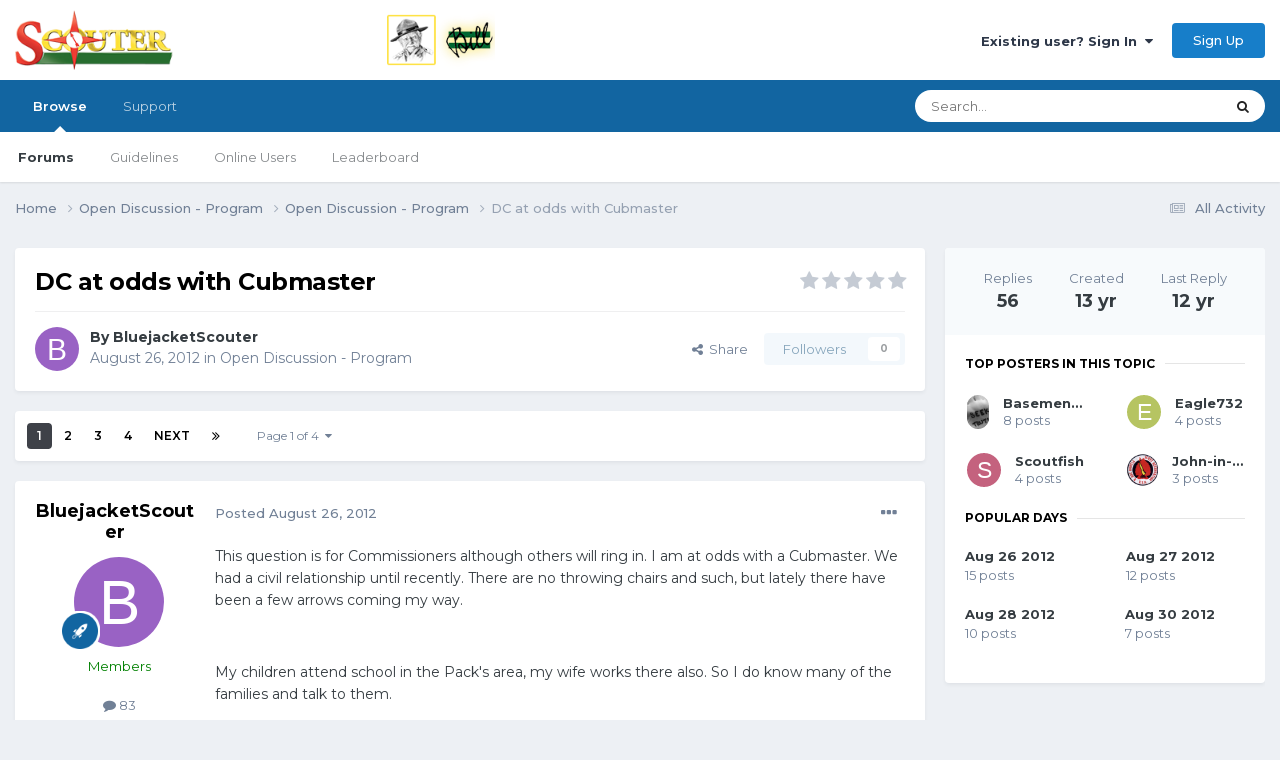

--- FILE ---
content_type: text/html;charset=UTF-8
request_url: https://www.scouter.com/topic/7881-dc-at-odds-with-cubmaster/
body_size: 39866
content:
<!DOCTYPE html>
<html lang="en-US" dir="ltr">
	<head>
		<title>SCOUTER Forum</title>
		
			<!-- Global site tag (gtag.js) - Google Analytics -->
<script async src="https://www.googletagmanager.com/gtag/js?id=UA-1076095-4"></script>
<script>
  window.dataLayer = window.dataLayer || [];
  function gtag(){dataLayer.push(arguments);}
  gtag('js', new Date());

  gtag('config', 'UA-1076095-4');
</script>
<script data-ad-client="ca-pub-6190526800782307" async src="https://pagead2.googlesyndication.com/pagead/js/adsbygoogle.js"></script>
		
		<!--[if lt IE 9]>
			
		    <script src="//www.scouter.com/applications/core/interface/html5shiv/html5shiv.js"></script>
		<![endif]-->
		

	<meta name="viewport" content="width=device-width, initial-scale=1">


	
	
		<meta property="og:image" content="https://www.scouter.com/uploads/monthly_2017_11/meta_image.png.aee7cfa57a9ddbe9730f413a789c49cc.png">
	


	<meta name="twitter:card" content="summary_large_image" />


	
		<meta name="twitter:site" content="@SCOUTERcom" />
	



	
		
			
				<meta property="og:title" content="SCOUTER Forum">
			
		
	

	
		
			
				<meta property="og:type" content="website">
			
		
	

	
		
			
				<meta property="og:url" content="https://scouter.com">
			
		
	

	
		
			
				<meta name="description" content="Forum of Scout leaders gathered around a virtual campfire, sharing ideas and supporting each other. Resources include links to sites of interest to scouts.">
			
		
	

	
		
			
				<meta property="og:description" content="This question is for Commissioners although others will ring in. I am at odds with a Cubmaster. We had a civil relationship until recently. There are no throwing chairs and such, but lately there have been a few arrows coming my way. My children attend school in the Pack&#039;s area, my wife works the...">
			
		
	

	
		
			
				<meta property="og:updated_time" content="2013-02-07T18:12:26Z">
			
		
	

	
		
			
				<meta property="og:site_name" content="SCOUTER Forum">
			
		
	

	
		
			
				<meta property="og:locale" content="en_US">
			
		
	

	
		
			
				<meta name="keywords" content="scout, scouting, scouter, scouts, campfire, order of arrow, scouting honor society, scout leadership, cub scout, wood badge, scout training, boy scout, kids scout, camping, girl scouting, summer camp, scoutmaster">
			
		
	


	
		<link rel="next" href="https://www.scouter.com/topic/7881-dc-at-odds-with-cubmaster/page/2/" />
	

	
		<link rel="last" href="https://www.scouter.com/topic/7881-dc-at-odds-with-cubmaster/page/4/" />
	

	
		<link rel="canonical" href="https://www.scouter.com/topic/7881-dc-at-odds-with-cubmaster/" />
	





<link rel="manifest" href="https://www.scouter.com/manifest.webmanifest/">
<meta name="msapplication-config" content="https://www.scouter.com/browserconfig.xml/">
<meta name="msapplication-starturl" content="/">
<meta name="application-name" content="SCOUTER Forum">
<meta name="apple-mobile-web-app-title" content="SCOUTER Forum">

	<meta name="theme-color" content="#ffffff">










<link rel="preload" href="//www.scouter.com/applications/core/interface/font/fontawesome-webfont.woff2?v=4.7.0" as="font" crossorigin="anonymous">
		


	<link rel="preconnect" href="https://fonts.googleapis.com">
	<link rel="preconnect" href="https://fonts.gstatic.com" crossorigin>
	
		<link href="https://fonts.googleapis.com/css2?family=Montserrat:wght@300;400;500;600;700&display=swap" rel="stylesheet">
	



	<link rel='stylesheet' href='https://www.scouter.com/uploads/css_built_1/341e4a57816af3ba440d891ca87450ff_framework.css?v=eb5bee246b1725278058' media='all'>

	<link rel='stylesheet' href='https://www.scouter.com/uploads/css_built_1/05e81b71abe4f22d6eb8d1a929494829_responsive.css?v=eb5bee246b1725278058' media='all'>

	<link rel='stylesheet' href='https://www.scouter.com/uploads/css_built_1/90eb5adf50a8c640f633d47fd7eb1778_core.css?v=eb5bee246b1725278058' media='all'>

	<link rel='stylesheet' href='https://www.scouter.com/uploads/css_built_1/5a0da001ccc2200dc5625c3f3934497d_core_responsive.css?v=eb5bee246b1725278058' media='all'>

	<link rel='stylesheet' href='https://www.scouter.com/uploads/css_built_1/62e269ced0fdab7e30e026f1d30ae516_forums.css?v=eb5bee246b1725278058' media='all'>

	<link rel='stylesheet' href='https://www.scouter.com/uploads/css_built_1/76e62c573090645fb99a15a363d8620e_forums_responsive.css?v=eb5bee246b1725278058' media='all'>

	<link rel='stylesheet' href='https://www.scouter.com/uploads/css_built_1/ebdea0c6a7dab6d37900b9190d3ac77b_topics.css?v=eb5bee246b1725278058' media='all'>





<link rel='stylesheet' href='https://www.scouter.com/uploads/css_built_1/258adbb6e4f3e83cd3b355f84e3fa002_custom.css?v=eb5bee246b1725278058' media='all'>




		
		

	
	<link rel='shortcut icon' href='https://www.scouter.com/uploads/monthly_2017_11/favicon.ico.1d32bfa849444040dfb8b898452a128e.ico' type="image/x-icon">

	</head>
	<body class="ipsApp ipsApp_front ipsJS_none ipsClearfix" data-controller="core.front.core.app"  data-message=""  data-pageapp="forums" data-pagelocation="front" data-pagemodule="forums" data-pagecontroller="topic">
		<a href="#elContent" class="ipsHide" title="Go to main content on this page" accesskey="m">Jump to content</a>
		
		<div id="ipsLayout_header" class="ipsClearfix">
			





			
			
<ul id='elMobileNav' class='ipsResponsive_hideDesktop' data-controller='core.front.core.mobileNav'>
	
		
			
			
				
				
			
				
					<li id='elMobileBreadcrumb'>
						<a href='https://www.scouter.com/forum/16-open-discussion-program/'>
							<span>Open Discussion - Program</span>
						</a>
					</li>
				
				
			
				
				
			
		
	
	
	
	<li >
		<a data-action="defaultStream" href='https://www.scouter.com/discover/'><i class="fa fa-newspaper-o" aria-hidden="true"></i></a>
	</li>

	

	
		<li class='ipsJS_show'>
			<a href='https://www.scouter.com/search/'><i class='fa fa-search'></i></a>
		</li>
	
</ul>
			<header>
				<div class="ipsLayout_container">
					


<a href='https://www.scouter.com/greenbarbill.html' id='elLogo' accesskey='1'><img src="https://www.scouter.com/uploads/monthly_2018_02/logo_wide_600x75.png.3acd800f044ea86aa0bb6093cb166700.png" escape="true"}'></a>

					

	<ul id="elUserNav" class="ipsList_inline cSignedOut ipsResponsive_showDesktop">
		
        
		
        
        
            
            
	


	<li class='cUserNav_icon ipsHide' id='elCart_container'></li>
	<li class='elUserNav_sep ipsHide' id='elCart_sep'></li>

<li id="elSignInLink">
                <a href="https://www.scouter.com/login/" data-ipsmenu-closeonclick="false" data-ipsmenu id="elUserSignIn">
                    Existing user? Sign In  <i class="fa fa-caret-down"></i>
                </a>
                
<div id='elUserSignIn_menu' class='ipsMenu ipsMenu_auto ipsHide'>
	<form accept-charset='utf-8' method='post' action='https://www.scouter.com/login/'>
		<input type="hidden" name="csrfKey" value="c69f7614850bf3accce452f1a1a91d7e">
		<input type="hidden" name="ref" value="aHR0cHM6Ly93d3cuc2NvdXRlci5jb20vdG9waWMvNzg4MS1kYy1hdC1vZGRzLXdpdGgtY3VibWFzdGVyLw==">
		<div data-role="loginForm">
			
			
			
				<div class='ipsColumns ipsColumns_noSpacing'>
					<div class='ipsColumn ipsColumn_wide' id='elUserSignIn_internal'>
						
<div class="ipsPad ipsForm ipsForm_vertical">
	<h4 class="ipsType_sectionHead">Sign In</h4>
	<br><br>
	<ul class='ipsList_reset'>
		<li class="ipsFieldRow ipsFieldRow_noLabel ipsFieldRow_fullWidth">
			
			
				<input type="text" placeholder="Display Name or Email Address" name="auth" autocomplete="email">
			
		</li>
		<li class="ipsFieldRow ipsFieldRow_noLabel ipsFieldRow_fullWidth">
			<input type="password" placeholder="Password" name="password" autocomplete="current-password">
		</li>
		<li class="ipsFieldRow ipsFieldRow_checkbox ipsClearfix">
			<span class="ipsCustomInput">
				<input type="checkbox" name="remember_me" id="remember_me_checkbox" value="1" checked aria-checked="true">
				<span></span>
			</span>
			<div class="ipsFieldRow_content">
				<label class="ipsFieldRow_label" for="remember_me_checkbox">Remember me</label>
				<span class="ipsFieldRow_desc">Not recommended on shared computers</span>
			</div>
		</li>
		<li class="ipsFieldRow ipsFieldRow_fullWidth">
			<button type="submit" name="_processLogin" value="usernamepassword" class="ipsButton ipsButton_primary ipsButton_small" id="elSignIn_submit">Sign In</button>
			
				<p class="ipsType_right ipsType_small">
					
						<a href='https://www.scouter.com/lostpassword/' data-ipsDialog data-ipsDialog-title='Forgot your password?'>
					
					Forgot your password?</a>
				</p>
			
		</li>
	</ul>
</div>
					</div>
					<div class='ipsColumn ipsColumn_wide'>
						<div class='ipsPadding' id='elUserSignIn_external'>
							<div class='ipsAreaBackground_light ipsPadding:half'>
								
								
									<div class='ipsType_center ipsMargin_top:half'>
										

<button type="submit" name="_processLogin" value="2" class='ipsButton ipsButton_verySmall ipsButton_fullWidth ipsSocial ipsSocial_facebook' style="background-color: #3a579a">
	
		<span class='ipsSocial_icon'>
			
				<i class='fa fa-facebook-official'></i>
			
		</span>
		<span class='ipsSocial_text'>Sign in with Facebook</span>
	
</button>
									</div>
								
							</div>
						</div>
					</div>
				</div>
			
		</div>
	</form>
</div>
            </li>
            
        
		
			<li>
				
					<a href="https://www.scouter.com/register/" data-ipsdialog data-ipsdialog-size="narrow" data-ipsdialog-title="Sign Up"  id="elRegisterButton" class="ipsButton ipsButton_normal ipsButton_primary">Sign Up</a>
				
			</li>
		
	</ul>

				</div>
			</header>
			

	<nav data-controller='core.front.core.navBar' class=' ipsResponsive_showDesktop'>
		<div class='ipsNavBar_primary ipsLayout_container '>
			<ul data-role="primaryNavBar" class='ipsClearfix'>
				


	
		
		
			
		
		<li class='ipsNavBar_active' data-active id='elNavSecondary_1' data-role="navBarItem" data-navApp="core" data-navExt="CustomItem">
			
			
				<a href="https://www.scouter.com"  data-navItem-id="1" data-navDefault>
					Browse<span class='ipsNavBar_active__identifier'></span>
				</a>
			
			
				<ul class='ipsNavBar_secondary ' data-role='secondaryNavBar'>
					


	
	

	
		
		
			
		
		<li class='ipsNavBar_active' data-active id='elNavSecondary_10' data-role="navBarItem" data-navApp="forums" data-navExt="Forums">
			
			
				<a href="https://www.scouter.com"  data-navItem-id="10" data-navDefault>
					Forums<span class='ipsNavBar_active__identifier'></span>
				</a>
			
			
		</li>
	
	

	
		
		
		<li  id='elNavSecondary_11' data-role="navBarItem" data-navApp="core" data-navExt="Guidelines">
			
			
				<a href="https://www.scouter.com/legal/tos"  data-navItem-id="11" >
					Guidelines<span class='ipsNavBar_active__identifier'></span>
				</a>
			
			
		</li>
	
	

	
	

	
		
		
		<li  id='elNavSecondary_13' data-role="navBarItem" data-navApp="core" data-navExt="OnlineUsers">
			
			
				<a href="https://www.scouter.com/online/"  data-navItem-id="13" >
					Online Users<span class='ipsNavBar_active__identifier'></span>
				</a>
			
			
		</li>
	
	

	
		
		
		<li  id='elNavSecondary_14' data-role="navBarItem" data-navApp="core" data-navExt="Leaderboard">
			
			
				<a href="https://www.scouter.com/leaderboard/"  data-navItem-id="14" >
					Leaderboard<span class='ipsNavBar_active__identifier'></span>
				</a>
			
			
		</li>
	
	

	
	

	
	

					<li class='ipsHide' id='elNavigationMore_1' data-role='navMore'>
						<a href='#' data-ipsMenu data-ipsMenu-appendTo='#elNavigationMore_1' id='elNavigationMore_1_dropdown'>More <i class='fa fa-caret-down'></i></a>
						<ul class='ipsHide ipsMenu ipsMenu_auto' id='elNavigationMore_1_dropdown_menu' data-role='moreDropdown'></ul>
					</li>
				</ul>
			
		</li>
	
	

	
	

	
	

	
		
		
		<li  id='elNavSecondary_29' data-role="navBarItem" data-navApp="core" data-navExt="CustomItem">
			
			
				<a href="https://www.scouter.com/support/"  data-navItem-id="29" >
					Support<span class='ipsNavBar_active__identifier'></span>
				</a>
			
			
				<ul class='ipsNavBar_secondary ipsHide' data-role='secondaryNavBar'>
					


	
	

	
	

					<li class='ipsHide' id='elNavigationMore_29' data-role='navMore'>
						<a href='#' data-ipsMenu data-ipsMenu-appendTo='#elNavigationMore_29' id='elNavigationMore_29_dropdown'>More <i class='fa fa-caret-down'></i></a>
						<ul class='ipsHide ipsMenu ipsMenu_auto' id='elNavigationMore_29_dropdown_menu' data-role='moreDropdown'></ul>
					</li>
				</ul>
			
		</li>
	
	

	
	

	
	

				<li class='ipsHide' id='elNavigationMore' data-role='navMore'>
					<a href='#' data-ipsMenu data-ipsMenu-appendTo='#elNavigationMore' id='elNavigationMore_dropdown'>More</a>
					<ul class='ipsNavBar_secondary ipsHide' data-role='secondaryNavBar'>
						<li class='ipsHide' id='elNavigationMore_more' data-role='navMore'>
							<a href='#' data-ipsMenu data-ipsMenu-appendTo='#elNavigationMore_more' id='elNavigationMore_more_dropdown'>More <i class='fa fa-caret-down'></i></a>
							<ul class='ipsHide ipsMenu ipsMenu_auto' id='elNavigationMore_more_dropdown_menu' data-role='moreDropdown'></ul>
						</li>
					</ul>
				</li>
			</ul>
			

	<div id="elSearchWrapper">
		<div id='elSearch' data-controller="core.front.core.quickSearch">
			<form accept-charset='utf-8' action='//www.scouter.com/search/?do=quicksearch' method='post'>
                <input type='search' id='elSearchField' placeholder='Search...' name='q' autocomplete='off' aria-label='Search'>
                <details class='cSearchFilter'>
                    <summary class='cSearchFilter__text'></summary>
                    <ul class='cSearchFilter__menu'>
                        
                        <li><label><input type="radio" name="type" value="all" ><span class='cSearchFilter__menuText'>Everywhere</span></label></li>
                        
                            
                                <li><label><input type="radio" name="type" value='contextual_{&quot;type&quot;:&quot;forums_topic&quot;,&quot;nodes&quot;:16}' checked><span class='cSearchFilter__menuText'>This Forum</span></label></li>
                            
                                <li><label><input type="radio" name="type" value='contextual_{&quot;type&quot;:&quot;forums_topic&quot;,&quot;item&quot;:7881}' checked><span class='cSearchFilter__menuText'>This Topic</span></label></li>
                            
                        
                        
                            <li><label><input type="radio" name="type" value="core_statuses_status"><span class='cSearchFilter__menuText'>Status Updates</span></label></li>
                        
                            <li><label><input type="radio" name="type" value="forums_topic"><span class='cSearchFilter__menuText'>Topics</span></label></li>
                        
                            <li><label><input type="radio" name="type" value="cms_pages_pageitem"><span class='cSearchFilter__menuText'>Pages</span></label></li>
                        
                            <li><label><input type="radio" name="type" value="cms_records1"><span class='cSearchFilter__menuText'>Article</span></label></li>
                        
                            <li><label><input type="radio" name="type" value="nexus_package_item"><span class='cSearchFilter__menuText'>Products</span></label></li>
                        
                            <li><label><input type="radio" name="type" value="core_members"><span class='cSearchFilter__menuText'>Members</span></label></li>
                        
                    </ul>
                </details>
				<button class='cSearchSubmit' type="submit" aria-label='Search'><i class="fa fa-search"></i></button>
			</form>
		</div>
	</div>

		</div>
	</nav>

		</div>
		<main id="ipsLayout_body" class="ipsLayout_container">
			<div id="ipsLayout_contentArea">
				<div id="ipsLayout_contentWrapper">
					
<nav class='ipsBreadcrumb ipsBreadcrumb_top ipsFaded_withHover'>
	

	<ul class='ipsList_inline ipsPos_right'>
		
		<li >
			<a data-action="defaultStream" class='ipsType_light '  href='https://www.scouter.com/discover/'><i class="fa fa-newspaper-o" aria-hidden="true"></i> <span>All Activity</span></a>
		</li>
		
	</ul>

	<ul data-role="breadcrumbList">
		<li>
			<a title="Home" href='https://www.scouter.com/'>
				<span>Home <i class='fa fa-angle-right'></i></span>
			</a>
		</li>
		
		
			<li>
				
					<a href='https://www.scouter.com/forum/43-open-discussion-program/'>
						<span>Open Discussion - Program <i class='fa fa-angle-right' aria-hidden="true"></i></span>
					</a>
				
			</li>
		
			<li>
				
					<a href='https://www.scouter.com/forum/16-open-discussion-program/'>
						<span>Open Discussion - Program <i class='fa fa-angle-right' aria-hidden="true"></i></span>
					</a>
				
			</li>
		
			<li>
				
					DC at odds with Cubmaster
				
			</li>
		
	</ul>
</nav>
					
					<div id="ipsLayout_mainArea">
						<a id="elContent"></a>
						
						
						
						

	




						



<div class="ipsPageHeader ipsResponsive_pull ipsBox ipsPadding sm:ipsPadding:half ipsMargin_bottom">
		
	
	<div class="ipsFlex ipsFlex-ai:center ipsFlex-fw:wrap ipsGap:4">
		<div class="ipsFlex-flex:11">
			<h1 class="ipsType_pageTitle ipsContained_container">
				

				
				
					<span class="ipsType_break ipsContained">
						<span>DC at odds with Cubmaster</span>
					</span>
				
			</h1>
			
			
		</div>
		
			<div class="ipsFlex-flex:00 ipsType_light">
				
				
<div  class='ipsClearfix ipsRating  ipsRating_veryLarge'>
	
	<ul class='ipsRating_collective'>
		
			
				<li class='ipsRating_off'>
					<i class='fa fa-star'></i>
				</li>
			
		
			
				<li class='ipsRating_off'>
					<i class='fa fa-star'></i>
				</li>
			
		
			
				<li class='ipsRating_off'>
					<i class='fa fa-star'></i>
				</li>
			
		
			
				<li class='ipsRating_off'>
					<i class='fa fa-star'></i>
				</li>
			
		
			
				<li class='ipsRating_off'>
					<i class='fa fa-star'></i>
				</li>
			
		
	</ul>
</div>
			</div>
		
	</div>
	<hr class="ipsHr">
	<div class="ipsPageHeader__meta ipsFlex ipsFlex-jc:between ipsFlex-ai:center ipsFlex-fw:wrap ipsGap:3">
		<div class="ipsFlex-flex:11">
			<div class="ipsPhotoPanel ipsPhotoPanel_mini ipsPhotoPanel_notPhone ipsClearfix">
				


	<a href="https://www.scouter.com/profile/3478-bluejacketscouter/" rel="nofollow" data-ipsHover data-ipsHover-width="370" data-ipsHover-target="https://www.scouter.com/profile/3478-bluejacketscouter/?do=hovercard" class="ipsUserPhoto ipsUserPhoto_mini" title="Go to BluejacketScouter's profile">
		<img src='data:image/svg+xml,%3Csvg%20xmlns%3D%22http%3A%2F%2Fwww.w3.org%2F2000%2Fsvg%22%20viewBox%3D%220%200%201024%201024%22%20style%3D%22background%3A%239962c4%22%3E%3Cg%3E%3Ctext%20text-anchor%3D%22middle%22%20dy%3D%22.35em%22%20x%3D%22512%22%20y%3D%22512%22%20fill%3D%22%23ffffff%22%20font-size%3D%22700%22%20font-family%3D%22-apple-system%2C%20BlinkMacSystemFont%2C%20Roboto%2C%20Helvetica%2C%20Arial%2C%20sans-serif%22%3EB%3C%2Ftext%3E%3C%2Fg%3E%3C%2Fsvg%3E' alt='BluejacketScouter' loading="lazy">
	</a>

				<div>
					<p class="ipsType_reset ipsType_blendLinks">
						<span class="ipsType_normal">
						
							<strong>By 


<a href='https://www.scouter.com/profile/3478-bluejacketscouter/' rel="nofollow" data-ipsHover data-ipsHover-width='370' data-ipsHover-target='https://www.scouter.com/profile/3478-bluejacketscouter/?do=hovercard&amp;referrer=https%253A%252F%252Fwww.scouter.com%252Ftopic%252F7881-dc-at-odds-with-cubmaster%252F' title="Go to BluejacketScouter's profile" class="ipsType_break">BluejacketScouter</a></strong><br>
							<span class="ipsType_light"><time datetime='2012-08-26T00:51:33Z' title='08/26/12 12:51  AM' data-short='13 yr'>August 26, 2012</time> in <a href="https://www.scouter.com/forum/16-open-discussion-program/">Open Discussion - Program</a></span>
						
						</span>
					</p>
				</div>
			</div>
		</div>
		
			<div class="ipsFlex-flex:01 ipsResponsive_hidePhone">
				<div class="ipsShareLinks">
					
						


    <a href='#elShareItem_324224789_menu' id='elShareItem_324224789' data-ipsMenu class='ipsShareButton ipsButton ipsButton_verySmall ipsButton_link ipsButton_link--light'>
        <span><i class='fa fa-share-alt'></i></span> &nbsp;Share
    </a>

    <div class='ipsPadding ipsMenu ipsMenu_auto ipsHide' id='elShareItem_324224789_menu' data-controller="core.front.core.sharelink">
        <ul class='ipsList_inline'>
            
                <li>
<a href="https://www.facebook.com/sharer/sharer.php?u=https%3A%2F%2Fwww.scouter.com%2Ftopic%2F7881-dc-at-odds-with-cubmaster%2F" class="cShareLink cShareLink_facebook" target="_blank" data-role="shareLink" title='Share on Facebook' data-ipsTooltip rel='noopener nofollow'>
	<i class="fa fa-facebook"></i>
</a></li>
            
                <li>
<a href="https://x.com/share?url=https%3A%2F%2Fwww.scouter.com%2Ftopic%2F7881-dc-at-odds-with-cubmaster%2F" class="cShareLink cShareLink_x" target="_blank" data-role="shareLink" title='Share on X' data-ipsTooltip rel='nofollow noopener'>
    <i class="fa fa-x"></i>
</a></li>
            
                <li>
<a href="https://www.linkedin.com/shareArticle?mini=true&amp;url=https%3A%2F%2Fwww.scouter.com%2Ftopic%2F7881-dc-at-odds-with-cubmaster%2F&amp;title=DC+at+odds+with+Cubmaster" rel="nofollow noopener" class="cShareLink cShareLink_linkedin" target="_blank" data-role="shareLink" title='Share on LinkedIn' data-ipsTooltip>
	<i class="fa fa-linkedin"></i>
</a></li>
            
                <li>
<a href="https://pinterest.com/pin/create/button/?url=https://www.scouter.com/topic/7881-dc-at-odds-with-cubmaster/&amp;media=https://www.scouter.com/uploads/monthly_2017_11/meta_image.png.aee7cfa57a9ddbe9730f413a789c49cc.png" class="cShareLink cShareLink_pinterest" rel="nofollow noopener" target="_blank" data-role="shareLink" title='Share on Pinterest' data-ipsTooltip>
	<i class="fa fa-pinterest"></i>
</a></li>
            
                <li>
<a href="https://www.reddit.com/submit?url=https%3A%2F%2Fwww.scouter.com%2Ftopic%2F7881-dc-at-odds-with-cubmaster%2F&amp;title=DC+at+odds+with+Cubmaster" rel="nofollow noopener" class="cShareLink cShareLink_reddit" target="_blank" title='Share on Reddit' data-ipsTooltip>
	<i class="fa fa-reddit"></i>
</a></li>
            
        </ul>
        
            <hr class='ipsHr'>
            <button class='ipsHide ipsButton ipsButton_verySmall ipsButton_light ipsButton_fullWidth ipsMargin_top:half' data-controller='core.front.core.webshare' data-role='webShare' data-webShareTitle='DC at odds with Cubmaster' data-webShareText='DC at odds with Cubmaster' data-webShareUrl='https://www.scouter.com/topic/7881-dc-at-odds-with-cubmaster/'>More sharing options...</button>
        
    </div>

					
					
                    

					



					

<div data-followApp='forums' data-followArea='topic' data-followID='7881' data-controller='core.front.core.followButton'>
	

	<a href='https://www.scouter.com/login/' rel="nofollow" class="ipsFollow ipsPos_middle ipsButton ipsButton_light ipsButton_verySmall ipsButton_disabled" data-role="followButton" data-ipsTooltip title='Sign in to follow this'>
		<span>Followers</span>
		<span class='ipsCommentCount'>0</span>
	</a>

</div>
				</div>
			</div>
					
	</div>
	
	
</div>








<div class="ipsClearfix">
	<ul class="ipsToolList ipsToolList_horizontal ipsClearfix ipsSpacer_both ipsResponsive_hidePhone">
		
		
		
	</ul>
</div>

<div id="comments" data-controller="core.front.core.commentFeed,forums.front.topic.view, core.front.core.ignoredComments" data-autopoll data-baseurl="https://www.scouter.com/topic/7881-dc-at-odds-with-cubmaster/"  data-feedid="topic-7881" class="cTopic ipsClear ipsSpacer_top">
	
			

				<div class="ipsBox ipsResponsive_pull ipsPadding:half ipsClearfix ipsClear ipsMargin_bottom">
					
					
						


	
	<ul class='ipsPagination' id='elPagination_d8dcf24ff678f224def67cd5f376259d_485067372' data-ipsPagination-seoPagination='true' data-pages='4' data-ipsPagination  data-ipsPagination-pages="4" data-ipsPagination-perPage='15'>
		
			
				<li class='ipsPagination_first ipsPagination_inactive'><a href='https://www.scouter.com/topic/7881-dc-at-odds-with-cubmaster/#comments' rel="first" data-page='1' data-ipsTooltip title='First page'><i class='fa fa-angle-double-left'></i></a></li>
				<li class='ipsPagination_prev ipsPagination_inactive'><a href='https://www.scouter.com/topic/7881-dc-at-odds-with-cubmaster/#comments' rel="prev" data-page='0' data-ipsTooltip title='Previous page'>Prev</a></li>
			
			<li class='ipsPagination_page ipsPagination_active'><a href='https://www.scouter.com/topic/7881-dc-at-odds-with-cubmaster/#comments' data-page='1'>1</a></li>
			
				
					<li class='ipsPagination_page'><a href='https://www.scouter.com/topic/7881-dc-at-odds-with-cubmaster/page/2/#comments' data-page='2'>2</a></li>
				
					<li class='ipsPagination_page'><a href='https://www.scouter.com/topic/7881-dc-at-odds-with-cubmaster/page/3/#comments' data-page='3'>3</a></li>
				
					<li class='ipsPagination_page'><a href='https://www.scouter.com/topic/7881-dc-at-odds-with-cubmaster/page/4/#comments' data-page='4'>4</a></li>
				
				<li class='ipsPagination_next'><a href='https://www.scouter.com/topic/7881-dc-at-odds-with-cubmaster/page/2/#comments' rel="next" data-page='2' data-ipsTooltip title='Next page'>Next</a></li>
				<li class='ipsPagination_last'><a href='https://www.scouter.com/topic/7881-dc-at-odds-with-cubmaster/page/4/#comments' rel="last" data-page='4' data-ipsTooltip title='Last page'><i class='fa fa-angle-double-right'></i></a></li>
			
			
				<li class='ipsPagination_pageJump'>
					<a href='#' data-ipsMenu data-ipsMenu-closeOnClick='false' data-ipsMenu-appendTo='#elPagination_d8dcf24ff678f224def67cd5f376259d_485067372' id='elPagination_d8dcf24ff678f224def67cd5f376259d_485067372_jump'>Page 1 of 4 &nbsp;<i class='fa fa-caret-down'></i></a>
					<div class='ipsMenu ipsMenu_narrow ipsPadding ipsHide' id='elPagination_d8dcf24ff678f224def67cd5f376259d_485067372_jump_menu'>
						<form accept-charset='utf-8' method='post' action='https://www.scouter.com/topic/7881-dc-at-odds-with-cubmaster/#comments' data-role="pageJump" data-baseUrl='#'>
							<ul class='ipsForm ipsForm_horizontal'>
								<li class='ipsFieldRow'>
									<input type='number' min='1' max='4' placeholder='Page number' class='ipsField_fullWidth' name='page'>
								</li>
								<li class='ipsFieldRow ipsFieldRow_fullWidth'>
									<input type='submit' class='ipsButton_fullWidth ipsButton ipsButton_verySmall ipsButton_primary' value='Go'>
								</li>
							</ul>
						</form>
					</div>
				</li>
			
		
	</ul>

					
				</div>
			
	

	

<div data-controller='core.front.core.recommendedComments' data-url='https://www.scouter.com/topic/7881-dc-at-odds-with-cubmaster/?recommended=comments' class='ipsRecommendedComments ipsHide'>
	<div data-role="recommendedComments">
		<h2 class='ipsType_sectionHead ipsType_large ipsType_bold ipsMargin_bottom'>Recommended Posts</h2>
		
	</div>
</div>
	
	<div id="elPostFeed" data-role="commentFeed" data-controller="core.front.core.moderation" >
		<form action="https://www.scouter.com/topic/7881-dc-at-odds-with-cubmaster/?csrfKey=c69f7614850bf3accce452f1a1a91d7e&amp;do=multimodComment" method="post" data-ipspageaction data-role="moderationTools">
			
			
				

					

					
					



<a id='comment-7878'></a>
<article  id='elComment_7878' class='cPost ipsBox ipsResponsive_pull  ipsComment  ipsComment_parent ipsClearfix ipsClear ipsColumns ipsColumns_noSpacing ipsColumns_collapsePhone    '>
	

	

	<div class='cAuthorPane_mobile ipsResponsive_showPhone'>
		<div class='cAuthorPane_photo'>
			<div class='cAuthorPane_photoWrap'>
				


	<a href="https://www.scouter.com/profile/3478-bluejacketscouter/" rel="nofollow" data-ipsHover data-ipsHover-width="370" data-ipsHover-target="https://www.scouter.com/profile/3478-bluejacketscouter/?do=hovercard" class="ipsUserPhoto ipsUserPhoto_large" title="Go to BluejacketScouter's profile">
		<img src='data:image/svg+xml,%3Csvg%20xmlns%3D%22http%3A%2F%2Fwww.w3.org%2F2000%2Fsvg%22%20viewBox%3D%220%200%201024%201024%22%20style%3D%22background%3A%239962c4%22%3E%3Cg%3E%3Ctext%20text-anchor%3D%22middle%22%20dy%3D%22.35em%22%20x%3D%22512%22%20y%3D%22512%22%20fill%3D%22%23ffffff%22%20font-size%3D%22700%22%20font-family%3D%22-apple-system%2C%20BlinkMacSystemFont%2C%20Roboto%2C%20Helvetica%2C%20Arial%2C%20sans-serif%22%3EB%3C%2Ftext%3E%3C%2Fg%3E%3C%2Fsvg%3E' alt='BluejacketScouter' loading="lazy">
	</a>

				
				
					<a href="https://www.scouter.com/profile/3478-bluejacketscouter/badges/" rel="nofollow">
						
<img src='https://www.scouter.com/uploads/set_resources_1/84c1e40ea0e759e3f1505eb1788ddf3c_default_rank.png' loading="lazy" alt="Member" class="cAuthorPane_badge cAuthorPane_badge--rank ipsOutline ipsOutline:2px" data-ipsTooltip title="Rank: Member (2/3)">
					</a>
				
			</div>
		</div>
		<div class='cAuthorPane_content'>
			<h3 class='ipsType_sectionHead cAuthorPane_author ipsType_break ipsType_blendLinks ipsFlex ipsFlex-ai:center'>
				


<a href='https://www.scouter.com/profile/3478-bluejacketscouter/' rel="nofollow" data-ipsHover data-ipsHover-width='370' data-ipsHover-target='https://www.scouter.com/profile/3478-bluejacketscouter/?do=hovercard&amp;referrer=https%253A%252F%252Fwww.scouter.com%252Ftopic%252F7881-dc-at-odds-with-cubmaster%252F' title="Go to BluejacketScouter's profile" class="ipsType_break"><span style='color:green;'>BluejacketScouter</span></a>
			</h3>
			<div class='ipsType_light ipsType_reset'>
				<a href='https://www.scouter.com/topic/7881-dc-at-odds-with-cubmaster/?do=findComment&amp;comment=7878' rel="nofollow" class='ipsType_blendLinks'>Posted <time datetime='2012-08-26T00:51:33Z' title='08/26/12 12:51  AM' data-short='13 yr'>August 26, 2012</time></a>
				
			</div>
		</div>
	</div>
	<aside class='ipsComment_author cAuthorPane ipsColumn ipsColumn_medium ipsResponsive_hidePhone'>
		<h3 class='ipsType_sectionHead cAuthorPane_author ipsType_blendLinks ipsType_break'><strong>


<a href='https://www.scouter.com/profile/3478-bluejacketscouter/' rel="nofollow" data-ipsHover data-ipsHover-width='370' data-ipsHover-target='https://www.scouter.com/profile/3478-bluejacketscouter/?do=hovercard&amp;referrer=https%253A%252F%252Fwww.scouter.com%252Ftopic%252F7881-dc-at-odds-with-cubmaster%252F' title="Go to BluejacketScouter's profile" class="ipsType_break">BluejacketScouter</a></strong>
			
		</h3>
		<ul class='cAuthorPane_info ipsList_reset'>
			<li data-role='photo' class='cAuthorPane_photo'>
				<div class='cAuthorPane_photoWrap'>
					


	<a href="https://www.scouter.com/profile/3478-bluejacketscouter/" rel="nofollow" data-ipsHover data-ipsHover-width="370" data-ipsHover-target="https://www.scouter.com/profile/3478-bluejacketscouter/?do=hovercard" class="ipsUserPhoto ipsUserPhoto_large" title="Go to BluejacketScouter's profile">
		<img src='data:image/svg+xml,%3Csvg%20xmlns%3D%22http%3A%2F%2Fwww.w3.org%2F2000%2Fsvg%22%20viewBox%3D%220%200%201024%201024%22%20style%3D%22background%3A%239962c4%22%3E%3Cg%3E%3Ctext%20text-anchor%3D%22middle%22%20dy%3D%22.35em%22%20x%3D%22512%22%20y%3D%22512%22%20fill%3D%22%23ffffff%22%20font-size%3D%22700%22%20font-family%3D%22-apple-system%2C%20BlinkMacSystemFont%2C%20Roboto%2C%20Helvetica%2C%20Arial%2C%20sans-serif%22%3EB%3C%2Ftext%3E%3C%2Fg%3E%3C%2Fsvg%3E' alt='BluejacketScouter' loading="lazy">
	</a>

					
					
						
<img src='https://www.scouter.com/uploads/set_resources_1/84c1e40ea0e759e3f1505eb1788ddf3c_default_rank.png' loading="lazy" alt="Member" class="cAuthorPane_badge cAuthorPane_badge--rank ipsOutline ipsOutline:2px" data-ipsTooltip title="Rank: Member (2/3)">
					
				</div>
			</li>
			
				<li data-role='group'><span style='color:green;'>Members</span></li>
				
			
			
				<li data-role='stats' class='ipsMargin_top'>
					<ul class="ipsList_reset ipsType_light ipsFlex ipsFlex-ai:center ipsFlex-jc:center ipsGap_row:2 cAuthorPane_stats">
						<li>
							
								<a href="https://www.scouter.com/profile/3478-bluejacketscouter/content/" rel="nofollow" title="83 posts" data-ipsTooltip class="ipsType_blendLinks">
							
								<i class="fa fa-comment"></i> 83
							
								</a>
							
						</li>
						
					</ul>
				</li>
			
			
				

			
		</ul>
	</aside>
	<div class='ipsColumn ipsColumn_fluid ipsMargin:none'>
		

<div id='comment-7878_wrap' data-controller='core.front.core.comment' data-commentApp='forums' data-commentType='forums' data-commentID="7878" data-quoteData='{&quot;userid&quot;:3478,&quot;username&quot;:&quot;BluejacketScouter&quot;,&quot;timestamp&quot;:1345942293,&quot;contentapp&quot;:&quot;forums&quot;,&quot;contenttype&quot;:&quot;forums&quot;,&quot;contentid&quot;:7881,&quot;contentclass&quot;:&quot;forums_Topic&quot;,&quot;contentcommentid&quot;:7878}' class='ipsComment_content ipsType_medium'>

	<div class='ipsComment_meta ipsType_light ipsFlex ipsFlex-ai:center ipsFlex-jc:between ipsFlex-fd:row-reverse'>
		<div class='ipsType_light ipsType_reset ipsType_blendLinks ipsComment_toolWrap'>
			<div class='ipsResponsive_hidePhone ipsComment_badges'>
				<ul class='ipsList_reset ipsFlex ipsFlex-jc:end ipsFlex-fw:wrap ipsGap:2 ipsGap_row:1'>
					
					
					
					
					
				</ul>
			</div>
			<ul class='ipsList_reset ipsComment_tools'>
				<li>
					<a href='#elControls_7878_menu' class='ipsComment_ellipsis' id='elControls_7878' title='More options...' data-ipsMenu data-ipsMenu-appendTo='#comment-7878_wrap'><i class='fa fa-ellipsis-h'></i></a>
					<ul id='elControls_7878_menu' class='ipsMenu ipsMenu_narrow ipsHide'>
						
						
							<li class='ipsMenu_item'><a href='https://www.scouter.com/topic/7881-dc-at-odds-with-cubmaster/' title='Share this post' data-ipsDialog data-ipsDialog-size='narrow' data-ipsDialog-content='#elShareComment_7878_menu' data-ipsDialog-title="Share this post" id='elSharePost_7878' data-role='shareComment'>Share</a></li>
						
                        
						
						
						
							
								
							
							
							
							
							
							
						
					</ul>
				</li>
				
			</ul>
		</div>

		<div class='ipsType_reset ipsResponsive_hidePhone'>
			<a href='https://www.scouter.com/topic/7881-dc-at-odds-with-cubmaster/?do=findComment&amp;comment=7878' rel="nofollow" class='ipsType_blendLinks'>Posted <time datetime='2012-08-26T00:51:33Z' title='08/26/12 12:51  AM' data-short='13 yr'>August 26, 2012</time></a>
			
			<span class='ipsResponsive_hidePhone'>
				
				
			</span>
		</div>
	</div>

	

    

	<div class='cPost_contentWrap'>
		
		<div data-role='commentContent' class='ipsType_normal ipsType_richText ipsPadding_bottom ipsContained' data-controller='core.front.core.lightboxedImages'>
			
<p>This question is for Commissioners although others will ring in.  I am at odds with a Cubmaster.  We had a civil relationship until recently.  There are no throwing chairs and such, but lately there have been a few arrows coming my way.</p>
<p> </p>
<p>
My children attend school in the Pack's area, my wife works there also.  So I do know many of the families and talk to them.</p>
<p> </p>
<p>
There are Council and District events the Pack does not participate in.  Recently I was talking to a few parents while at school and discovered the families are not being told of events.  Therefore, they are not getting getting the opportunity to attend activities that the Pack is not directly involved in.</p>
<p> </p>
<p>
I made it a point to invite those families I was talking to, to an upcoming event.  I was soon approached by the Cubmaster about this (one of the families must have asked her for more details about the event).  She stated that she felt the event was too expensive for the families ($9 event fee) and therefore decided that the Pack would not participate.  I am 100% behind her on the decision to organize and participate as a Pack, or not.  However she is not giving the families the chance to make up their own minds to attend individually, because she's not telling them about it.</p>
<p> </p>
<p>
A very tall fence was thrown up at this point.  She flatly told me that she did not want me talking directly to any parents in the Pack, and that any information I had to share should be directed through her.  It is a Cubmaster-led pack with a paper committee only.  The Cubmaster is the only one from the unit who attends R/T regularly (although as I write this out, I wonder if anyone else in the unit is aware that R/T exists).</p>
<p> </p>
<p>
As a Commissioner, would you honor the request to not contact anyone in the unit besides the CM?  Knowing full well that there may be boys or families who want to attend other events, but will otherwise never get the information?</p>
<p> </p>
<p>
Or would you press the issue and determine some other way to feed information to the families, outside of the Cubmaster's influence?</p>
<p> </p>
<p>
There is a slight connection between the Pack and the CO, but the CO recently changed leadership and I'm still rebuilding that relationship.  I'll be meeting with them sometime in the next few weeks, though.  I will probably be asking to arrange for the CO to post information directly to the Pack families.</p>
<p> </p>
<p>
Thoughts?</p>
<p> </p>
<p>
I will post another issue separately.</p>
<p> </p>
<p>
(edit for grammar)(This message has been edited by BluejacketScouter)</p>


			
		</div>

		

		
	</div>

	

	



<div class='ipsPadding ipsHide cPostShareMenu' id='elShareComment_7878_menu'>
	<h5 class='ipsType_normal ipsType_reset'>Link to comment</h5>
	
		
	
	
	<input type='text' value='https://www.scouter.com/topic/7881-dc-at-odds-with-cubmaster/' class='ipsField_fullWidth'>

	
	<h5 class='ipsType_normal ipsType_reset ipsSpacer_top'>Share on other sites</h5>
	

	<ul class='ipsList_inline ipsList_noSpacing ipsClearfix' data-controller="core.front.core.sharelink">
		
			<li>
<a href="https://www.facebook.com/sharer/sharer.php?u=https%3A%2F%2Fwww.scouter.com%2Ftopic%2F7881-dc-at-odds-with-cubmaster%2F%3Fdo%3DfindComment%26comment%3D7878" class="cShareLink cShareLink_facebook" target="_blank" data-role="shareLink" title='Share on Facebook' data-ipsTooltip rel='noopener nofollow'>
	<i class="fa fa-facebook"></i>
</a></li>
		
			<li>
<a href="https://x.com/share?url=https%3A%2F%2Fwww.scouter.com%2Ftopic%2F7881-dc-at-odds-with-cubmaster%2F%3Fdo%3DfindComment%26comment%3D7878" class="cShareLink cShareLink_x" target="_blank" data-role="shareLink" title='Share on X' data-ipsTooltip rel='nofollow noopener'>
    <i class="fa fa-x"></i>
</a></li>
		
			<li>
<a href="https://www.linkedin.com/shareArticle?mini=true&amp;url=https%3A%2F%2Fwww.scouter.com%2Ftopic%2F7881-dc-at-odds-with-cubmaster%2F%3Fdo%3DfindComment%26comment%3D7878&amp;title=DC+at+odds+with+Cubmaster" rel="nofollow noopener" class="cShareLink cShareLink_linkedin" target="_blank" data-role="shareLink" title='Share on LinkedIn' data-ipsTooltip>
	<i class="fa fa-linkedin"></i>
</a></li>
		
			<li>
<a href="https://pinterest.com/pin/create/button/?url=https://www.scouter.com/topic/7881-dc-at-odds-with-cubmaster/?do=findComment%26comment=7878&amp;media=https://www.scouter.com/uploads/monthly_2017_11/meta_image.png.aee7cfa57a9ddbe9730f413a789c49cc.png" class="cShareLink cShareLink_pinterest" rel="nofollow noopener" target="_blank" data-role="shareLink" title='Share on Pinterest' data-ipsTooltip>
	<i class="fa fa-pinterest"></i>
</a></li>
		
			<li>
<a href="https://www.reddit.com/submit?url=https%3A%2F%2Fwww.scouter.com%2Ftopic%2F7881-dc-at-odds-with-cubmaster%2F%3Fdo%3DfindComment%26comment%3D7878&amp;title=DC+at+odds+with+Cubmaster" rel="nofollow noopener" class="cShareLink cShareLink_reddit" target="_blank" title='Share on Reddit' data-ipsTooltip>
	<i class="fa fa-reddit"></i>
</a></li>
		
	</ul>


	<hr class='ipsHr'>
	<button class='ipsHide ipsButton ipsButton_small ipsButton_light ipsButton_fullWidth ipsMargin_top:half' data-controller='core.front.core.webshare' data-role='webShare' data-webShareTitle='DC at odds with Cubmaster' data-webShareText='This question is for Commissioners although others will ring in.  I am at odds with a Cubmaster.  We had a civil relationship until recently.  There are no throwing chairs and such, but lately there have been a few arrows coming my way. 
  

My children attend school in the Pack&#039;s area, my wife works there also.  So I do know many of the families and talk to them. 
  

There are Council and District events the Pack does not participate in.  Recently I was talking to a few parents while at school and discovered the families are not being told of events.  Therefore, they are not getting getting the opportunity to attend activities that the Pack is not directly involved in. 
  

I made it a point to invite those families I was talking to, to an upcoming event.  I was soon approached by the Cubmaster about this (one of the families must have asked her for more details about the event).  She stated that she felt the event was too expensive for the families ($9 event fee) and therefore decided that the Pack would not participate.  I am 100% behind her on the decision to organize and participate as a Pack, or not.  However she is not giving the families the chance to make up their own minds to attend individually, because she&#039;s not telling them about it. 
  

A very tall fence was thrown up at this point.  She flatly told me that she did not want me talking directly to any parents in the Pack, and that any information I had to share should be directed through her.  It is a Cubmaster-led pack with a paper committee only.  The Cubmaster is the only one from the unit who attends R/T regularly (although as I write this out, I wonder if anyone else in the unit is aware that R/T exists). 
  

As a Commissioner, would you honor the request to not contact anyone in the unit besides the CM?  Knowing full well that there may be boys or families who want to attend other events, but will otherwise never get the information? 
  

Or would you press the issue and determine some other way to feed information to the families, outside of the Cubmaster&#039;s influence? 
  

There is a slight connection between the Pack and the CO, but the CO recently changed leadership and I&#039;m still rebuilding that relationship.  I&#039;ll be meeting with them sometime in the next few weeks, though.  I will probably be asking to arrange for the CO to post information directly to the Pack families. 
  

Thoughts? 
  

I will post another issue separately. 
  

(edit for grammar)(This message has been edited by BluejacketScouter) 
' data-webShareUrl='https://www.scouter.com/topic/7881-dc-at-odds-with-cubmaster/?do=findComment&amp;comment=7878'>More sharing options...</button>

	
</div>
</div>
	</div>
</article>
					
					
					
						







<div class="ipsBox cTopicOverview cTopicOverview--inline ipsFlex ipsFlex-fd:row md:ipsFlex-fd:row sm:ipsFlex-fd:column ipsMargin_bottom sm:ipsMargin_bottom:half sm:ipsMargin_top:half ipsResponsive_pull ipsResponsive_hideDesktop ipsResponsive_block " data-controller='forums.front.topic.activity'>

	<div class='cTopicOverview__header ipsAreaBackground_light ipsFlex sm:ipsFlex-fw:wrap sm:ipsFlex-jc:center'>
		<ul class='cTopicOverview__stats ipsPadding ipsMargin:none sm:ipsPadding_horizontal:half ipsFlex ipsFlex-flex:10 ipsFlex-jc:around ipsFlex-ai:center'>
			<li class='cTopicOverview__statItem ipsType_center'>
				<span class='cTopicOverview__statTitle ipsType_light ipsTruncate ipsTruncate_line'>Replies</span>
				<span class='cTopicOverview__statValue'>56</span>
			</li>
			<li class='cTopicOverview__statItem ipsType_center'>
				<span class='cTopicOverview__statTitle ipsType_light ipsTruncate ipsTruncate_line'>Created</span>
				<span class='cTopicOverview__statValue'><time datetime='2012-08-26T00:51:33Z' title='08/26/12 12:51  AM' data-short='13 yr'>13 yr</time></span>
			</li>
			<li class='cTopicOverview__statItem ipsType_center'>
				<span class='cTopicOverview__statTitle ipsType_light ipsTruncate ipsTruncate_line'>Last Reply </span>
				<span class='cTopicOverview__statValue'><time datetime='2013-02-07T18:12:26Z' title='02/07/13 06:12  PM' data-short='12 yr'>12 yr</time></span>
			</li>
		</ul>
		<a href='#' data-action='toggleOverview' class='cTopicOverview__toggle cTopicOverview__toggle--inline ipsType_large ipsType_light ipsPad ipsFlex ipsFlex-ai:center ipsFlex-jc:center'><i class='fa fa-chevron-down'></i></a>
	</div>
	
		<div class='cTopicOverview__preview ipsFlex-flex:10' data-role="preview">
			<div class='cTopicOverview__previewInner ipsPadding_vertical ipsPadding_horizontal ipsResponsive_hidePhone ipsFlex ipsFlex-fd:row'>
				
					<div class='cTopicOverview__section--users ipsFlex-flex:00'>
						<h4 class='ipsType_reset cTopicOverview__sectionTitle ipsType_dark ipsType_uppercase ipsType_noBreak'>Top Posters In This Topic</h4>
						<ul class='cTopicOverview__dataList ipsMargin:none ipsPadding:none ipsList_style:none ipsFlex ipsFlex-jc:between ipsFlex-ai:center'>
							
								<li class="cTopicOverview__dataItem ipsMargin_right ipsFlex ipsFlex-jc:start ipsFlex-ai:center">
									


	<a href="https://www.scouter.com/profile/2414-basementdweller/" rel="nofollow" data-ipsHover data-ipsHover-width="370" data-ipsHover-target="https://www.scouter.com/profile/2414-basementdweller/?do=hovercard" class="ipsUserPhoto ipsUserPhoto_tiny" title="Go to Basementdweller's profile">
		<img src='https://www.scouter.com/uploads/profile/photo-thumb-2414.png' alt='Basementdweller' loading="lazy">
	</a>

									<p class='ipsMargin:none ipsPadding_left:half ipsPadding_right ipsType_right'>8</p>
								</li>
							
								<li class="cTopicOverview__dataItem ipsMargin_right ipsFlex ipsFlex-jc:start ipsFlex-ai:center">
									


	<a href="https://www.scouter.com/profile/10445-eagle732/" rel="nofollow" data-ipsHover data-ipsHover-width="370" data-ipsHover-target="https://www.scouter.com/profile/10445-eagle732/?do=hovercard" class="ipsUserPhoto ipsUserPhoto_tiny" title="Go to Eagle732's profile">
		<img src='data:image/svg+xml,%3Csvg%20xmlns%3D%22http%3A%2F%2Fwww.w3.org%2F2000%2Fsvg%22%20viewBox%3D%220%200%201024%201024%22%20style%3D%22background%3A%23b6c462%22%3E%3Cg%3E%3Ctext%20text-anchor%3D%22middle%22%20dy%3D%22.35em%22%20x%3D%22512%22%20y%3D%22512%22%20fill%3D%22%23ffffff%22%20font-size%3D%22700%22%20font-family%3D%22-apple-system%2C%20BlinkMacSystemFont%2C%20Roboto%2C%20Helvetica%2C%20Arial%2C%20sans-serif%22%3EE%3C%2Ftext%3E%3C%2Fg%3E%3C%2Fsvg%3E' alt='Eagle732' loading="lazy">
	</a>

									<p class='ipsMargin:none ipsPadding_left:half ipsPadding_right ipsType_right'>4</p>
								</li>
							
								<li class="cTopicOverview__dataItem ipsMargin_right ipsFlex ipsFlex-jc:start ipsFlex-ai:center">
									


	<a href="https://www.scouter.com/profile/29817-scoutfish/" rel="nofollow" data-ipsHover data-ipsHover-width="370" data-ipsHover-target="https://www.scouter.com/profile/29817-scoutfish/?do=hovercard" class="ipsUserPhoto ipsUserPhoto_tiny" title="Go to Scoutfish's profile">
		<img src='data:image/svg+xml,%3Csvg%20xmlns%3D%22http%3A%2F%2Fwww.w3.org%2F2000%2Fsvg%22%20viewBox%3D%220%200%201024%201024%22%20style%3D%22background%3A%23c4627e%22%3E%3Cg%3E%3Ctext%20text-anchor%3D%22middle%22%20dy%3D%22.35em%22%20x%3D%22512%22%20y%3D%22512%22%20fill%3D%22%23ffffff%22%20font-size%3D%22700%22%20font-family%3D%22-apple-system%2C%20BlinkMacSystemFont%2C%20Roboto%2C%20Helvetica%2C%20Arial%2C%20sans-serif%22%3ES%3C%2Ftext%3E%3C%2Fg%3E%3C%2Fsvg%3E' alt='Scoutfish' loading="lazy">
	</a>

									<p class='ipsMargin:none ipsPadding_left:half ipsPadding_right ipsType_right'>4</p>
								</li>
							
								<li class="cTopicOverview__dataItem ipsMargin_right ipsFlex ipsFlex-jc:start ipsFlex-ai:center">
									


	<a href="https://www.scouter.com/profile/16516-john-in-kc/" rel="nofollow" data-ipsHover data-ipsHover-width="370" data-ipsHover-target="https://www.scouter.com/profile/16516-john-in-kc/?do=hovercard" class="ipsUserPhoto ipsUserPhoto_tiny" title="Go to John-in-KC's profile">
		<img src='https://www.scouter.com/uploads/profile/photo-thumb-16516.png' alt='John-in-KC' loading="lazy">
	</a>

									<p class='ipsMargin:none ipsPadding_left:half ipsPadding_right ipsType_right'>3</p>
								</li>
							
						</ul>
					</div>
				
				
					<div class='cTopicOverview__section--popularDays ipsFlex-flex:00 ipsPadding_left ipsPadding_left:double'>
						<h4 class='ipsType_reset cTopicOverview__sectionTitle ipsType_dark ipsType_uppercase ipsType_noBreak'>Popular Days</h4>
						<ul class='cTopicOverview__dataList ipsMargin:none ipsPadding:none ipsList_style:none ipsFlex ipsFlex-jc:between ipsFlex-ai:center'>
							
								<li class='ipsFlex-flex:10'>
									<a href="https://www.scouter.com/topic/7881-dc-at-odds-with-cubmaster/?do=findComment&amp;comment=7878" rel="nofollow" class='cTopicOverview__dataItem ipsMargin_right ipsType_blendLinks ipsFlex ipsFlex-jc:between ipsFlex-ai:center'>
										<p class='ipsMargin:none'>Aug 26</p>
										<p class='ipsMargin:none ipsMargin_horizontal ipsType_light'>15</p>
									</a>
								</li>
							
								<li class='ipsFlex-flex:10'>
									<a href="https://www.scouter.com/topic/7881-dc-at-odds-with-cubmaster/?do=findComment&amp;comment=353331" rel="nofollow" class='cTopicOverview__dataItem ipsMargin_right ipsType_blendLinks ipsFlex ipsFlex-jc:between ipsFlex-ai:center'>
										<p class='ipsMargin:none'>Aug 27</p>
										<p class='ipsMargin:none ipsMargin_horizontal ipsType_light'>12</p>
									</a>
								</li>
							
								<li class='ipsFlex-flex:10'>
									<a href="https://www.scouter.com/topic/7881-dc-at-odds-with-cubmaster/?do=findComment&amp;comment=353503" rel="nofollow" class='cTopicOverview__dataItem ipsMargin_right ipsType_blendLinks ipsFlex ipsFlex-jc:between ipsFlex-ai:center'>
										<p class='ipsMargin:none'>Aug 28</p>
										<p class='ipsMargin:none ipsMargin_horizontal ipsType_light'>10</p>
									</a>
								</li>
							
								<li class='ipsFlex-flex:10'>
									<a href="https://www.scouter.com/topic/7881-dc-at-odds-with-cubmaster/?do=findComment&amp;comment=353845" rel="nofollow" class='cTopicOverview__dataItem ipsMargin_right ipsType_blendLinks ipsFlex ipsFlex-jc:between ipsFlex-ai:center'>
										<p class='ipsMargin:none'>Aug 30</p>
										<p class='ipsMargin:none ipsMargin_horizontal ipsType_light'>7</p>
									</a>
								</li>
							
						</ul>
					</div>
				
			</div>
		</div>
	
	<div class='cTopicOverview__body ipsPadding ipsHide ipsFlex ipsFlex-flex:11 ipsFlex-fd:column' data-role="overview">
		
			<div class='cTopicOverview__section--users ipsMargin_bottom'>
				<h4 class='ipsType_reset cTopicOverview__sectionTitle ipsType_withHr ipsType_dark ipsType_uppercase ipsMargin_bottom'>Top Posters In This Topic</h4>
				<ul class='cTopicOverview__dataList ipsList_reset ipsFlex ipsFlex-jc:start ipsFlex-ai:center ipsFlex-fw:wrap ipsGap:8 ipsGap_row:5'>
					
						<li class="cTopicOverview__dataItem cTopicOverview__dataItem--split ipsFlex ipsFlex-jc:start ipsFlex-ai:center ipsFlex-flex:11">
							


	<a href="https://www.scouter.com/profile/2414-basementdweller/" rel="nofollow" data-ipsHover data-ipsHover-width="370" data-ipsHover-target="https://www.scouter.com/profile/2414-basementdweller/?do=hovercard" class="ipsUserPhoto ipsUserPhoto_tiny" title="Go to Basementdweller's profile">
		<img src='https://www.scouter.com/uploads/profile/photo-thumb-2414.png' alt='Basementdweller' loading="lazy">
	</a>

							<p class='ipsMargin:none ipsMargin_left:half cTopicOverview__dataItemInner ipsType_left'>
								<strong class='ipsTruncate ipsTruncate_line'><a href='https://www.scouter.com/profile/2414-basementdweller/' class='ipsType_blendLinks'>Basementdweller</a></strong>
								<span class='ipsType_light'>8 posts</span>
							</p>
						</li>
					
						<li class="cTopicOverview__dataItem cTopicOverview__dataItem--split ipsFlex ipsFlex-jc:start ipsFlex-ai:center ipsFlex-flex:11">
							


	<a href="https://www.scouter.com/profile/10445-eagle732/" rel="nofollow" data-ipsHover data-ipsHover-width="370" data-ipsHover-target="https://www.scouter.com/profile/10445-eagle732/?do=hovercard" class="ipsUserPhoto ipsUserPhoto_tiny" title="Go to Eagle732's profile">
		<img src='data:image/svg+xml,%3Csvg%20xmlns%3D%22http%3A%2F%2Fwww.w3.org%2F2000%2Fsvg%22%20viewBox%3D%220%200%201024%201024%22%20style%3D%22background%3A%23b6c462%22%3E%3Cg%3E%3Ctext%20text-anchor%3D%22middle%22%20dy%3D%22.35em%22%20x%3D%22512%22%20y%3D%22512%22%20fill%3D%22%23ffffff%22%20font-size%3D%22700%22%20font-family%3D%22-apple-system%2C%20BlinkMacSystemFont%2C%20Roboto%2C%20Helvetica%2C%20Arial%2C%20sans-serif%22%3EE%3C%2Ftext%3E%3C%2Fg%3E%3C%2Fsvg%3E' alt='Eagle732' loading="lazy">
	</a>

							<p class='ipsMargin:none ipsMargin_left:half cTopicOverview__dataItemInner ipsType_left'>
								<strong class='ipsTruncate ipsTruncate_line'><a href='https://www.scouter.com/profile/10445-eagle732/' class='ipsType_blendLinks'>Eagle732</a></strong>
								<span class='ipsType_light'>4 posts</span>
							</p>
						</li>
					
						<li class="cTopicOverview__dataItem cTopicOverview__dataItem--split ipsFlex ipsFlex-jc:start ipsFlex-ai:center ipsFlex-flex:11">
							


	<a href="https://www.scouter.com/profile/29817-scoutfish/" rel="nofollow" data-ipsHover data-ipsHover-width="370" data-ipsHover-target="https://www.scouter.com/profile/29817-scoutfish/?do=hovercard" class="ipsUserPhoto ipsUserPhoto_tiny" title="Go to Scoutfish's profile">
		<img src='data:image/svg+xml,%3Csvg%20xmlns%3D%22http%3A%2F%2Fwww.w3.org%2F2000%2Fsvg%22%20viewBox%3D%220%200%201024%201024%22%20style%3D%22background%3A%23c4627e%22%3E%3Cg%3E%3Ctext%20text-anchor%3D%22middle%22%20dy%3D%22.35em%22%20x%3D%22512%22%20y%3D%22512%22%20fill%3D%22%23ffffff%22%20font-size%3D%22700%22%20font-family%3D%22-apple-system%2C%20BlinkMacSystemFont%2C%20Roboto%2C%20Helvetica%2C%20Arial%2C%20sans-serif%22%3ES%3C%2Ftext%3E%3C%2Fg%3E%3C%2Fsvg%3E' alt='Scoutfish' loading="lazy">
	</a>

							<p class='ipsMargin:none ipsMargin_left:half cTopicOverview__dataItemInner ipsType_left'>
								<strong class='ipsTruncate ipsTruncate_line'><a href='https://www.scouter.com/profile/29817-scoutfish/' class='ipsType_blendLinks'>Scoutfish</a></strong>
								<span class='ipsType_light'>4 posts</span>
							</p>
						</li>
					
						<li class="cTopicOverview__dataItem cTopicOverview__dataItem--split ipsFlex ipsFlex-jc:start ipsFlex-ai:center ipsFlex-flex:11">
							


	<a href="https://www.scouter.com/profile/16516-john-in-kc/" rel="nofollow" data-ipsHover data-ipsHover-width="370" data-ipsHover-target="https://www.scouter.com/profile/16516-john-in-kc/?do=hovercard" class="ipsUserPhoto ipsUserPhoto_tiny" title="Go to John-in-KC's profile">
		<img src='https://www.scouter.com/uploads/profile/photo-thumb-16516.png' alt='John-in-KC' loading="lazy">
	</a>

							<p class='ipsMargin:none ipsMargin_left:half cTopicOverview__dataItemInner ipsType_left'>
								<strong class='ipsTruncate ipsTruncate_line'><a href='https://www.scouter.com/profile/16516-john-in-kc/' class='ipsType_blendLinks'>John-in-KC</a></strong>
								<span class='ipsType_light'>3 posts</span>
							</p>
						</li>
					
				</ul>
			</div>
		
		
			<div class='cTopicOverview__section--popularDays ipsMargin_bottom'>
				<h4 class='ipsType_reset cTopicOverview__sectionTitle ipsType_withHr ipsType_dark ipsType_uppercase ipsMargin_top:half ipsMargin_bottom'>Popular Days</h4>
				<ul class='cTopicOverview__dataList ipsList_reset ipsFlex ipsFlex-jc:start ipsFlex-ai:center ipsFlex-fw:wrap ipsGap:8 ipsGap_row:5'>
					
						<li class='ipsFlex-flex:10'>
							<a href="https://www.scouter.com/topic/7881-dc-at-odds-with-cubmaster/?do=findComment&amp;comment=7878" rel="nofollow" class='cTopicOverview__dataItem ipsType_blendLinks'>
								<p class='ipsMargin:none ipsType_bold'>Aug 26 2012</p>
								<p class='ipsMargin:none ipsType_light'>15 posts</p>
							</a>
						</li>
					
						<li class='ipsFlex-flex:10'>
							<a href="https://www.scouter.com/topic/7881-dc-at-odds-with-cubmaster/?do=findComment&amp;comment=353331" rel="nofollow" class='cTopicOverview__dataItem ipsType_blendLinks'>
								<p class='ipsMargin:none ipsType_bold'>Aug 27 2012</p>
								<p class='ipsMargin:none ipsType_light'>12 posts</p>
							</a>
						</li>
					
						<li class='ipsFlex-flex:10'>
							<a href="https://www.scouter.com/topic/7881-dc-at-odds-with-cubmaster/?do=findComment&amp;comment=353503" rel="nofollow" class='cTopicOverview__dataItem ipsType_blendLinks'>
								<p class='ipsMargin:none ipsType_bold'>Aug 28 2012</p>
								<p class='ipsMargin:none ipsType_light'>10 posts</p>
							</a>
						</li>
					
						<li class='ipsFlex-flex:10'>
							<a href="https://www.scouter.com/topic/7881-dc-at-odds-with-cubmaster/?do=findComment&amp;comment=353845" rel="nofollow" class='cTopicOverview__dataItem ipsType_blendLinks'>
								<p class='ipsMargin:none ipsType_bold'>Aug 30 2012</p>
								<p class='ipsMargin:none ipsType_light'>7 posts</p>
							</a>
						</li>
					
				</ul>
			</div>
		
		
		
	</div>
	
		<a href='#' data-action='toggleOverview' class='cTopicOverview__toggle cTopicOverview__toggle--afterStats ipsType_large ipsType_light ipsPad ipsFlex ipsFlex-ai:center ipsFlex-jc:center'><i class='fa fa-chevron-down'></i></a>
	

</div>



					
				

					

					
					



<a id='comment-353248'></a>
<article  id='elComment_353248' class='cPost ipsBox ipsResponsive_pull  ipsComment  ipsComment_parent ipsClearfix ipsClear ipsColumns ipsColumns_noSpacing ipsColumns_collapsePhone    '>
	

	

	<div class='cAuthorPane_mobile ipsResponsive_showPhone'>
		<div class='cAuthorPane_photo'>
			<div class='cAuthorPane_photoWrap'>
				


	<a href="https://www.scouter.com/profile/25408-papadaddy/" rel="nofollow" data-ipsHover data-ipsHover-width="370" data-ipsHover-target="https://www.scouter.com/profile/25408-papadaddy/?do=hovercard" class="ipsUserPhoto ipsUserPhoto_large" title="Go to Papadaddy's profile">
		<img src='data:image/svg+xml,%3Csvg%20xmlns%3D%22http%3A%2F%2Fwww.w3.org%2F2000%2Fsvg%22%20viewBox%3D%220%200%201024%201024%22%20style%3D%22background%3A%23629ac4%22%3E%3Cg%3E%3Ctext%20text-anchor%3D%22middle%22%20dy%3D%22.35em%22%20x%3D%22512%22%20y%3D%22512%22%20fill%3D%22%23ffffff%22%20font-size%3D%22700%22%20font-family%3D%22-apple-system%2C%20BlinkMacSystemFont%2C%20Roboto%2C%20Helvetica%2C%20Arial%2C%20sans-serif%22%3EP%3C%2Ftext%3E%3C%2Fg%3E%3C%2Fsvg%3E' alt='Papadaddy' loading="lazy">
	</a>

				
				
					<a href="https://www.scouter.com/profile/25408-papadaddy/badges/" rel="nofollow">
						
<img src='https://www.scouter.com/uploads/set_resources_1/84c1e40ea0e759e3f1505eb1788ddf3c_default_rank.png' loading="lazy" alt="Senior Member" class="cAuthorPane_badge cAuthorPane_badge--rank ipsOutline ipsOutline:2px" data-ipsTooltip title="Rank: Senior Member (3/3)">
					</a>
				
			</div>
		</div>
		<div class='cAuthorPane_content'>
			<h3 class='ipsType_sectionHead cAuthorPane_author ipsType_break ipsType_blendLinks ipsFlex ipsFlex-ai:center'>
				


<a href='https://www.scouter.com/profile/25408-papadaddy/' rel="nofollow" data-ipsHover data-ipsHover-width='370' data-ipsHover-target='https://www.scouter.com/profile/25408-papadaddy/?do=hovercard&amp;referrer=https%253A%252F%252Fwww.scouter.com%252Ftopic%252F7881-dc-at-odds-with-cubmaster%252F' title="Go to Papadaddy's profile" class="ipsType_break"><span style='color:green;'>Papadaddy</span></a>
			</h3>
			<div class='ipsType_light ipsType_reset'>
				<a href='https://www.scouter.com/topic/7881-dc-at-odds-with-cubmaster/?do=findComment&amp;comment=353248' rel="nofollow" class='ipsType_blendLinks'>Posted <time datetime='2012-08-26T01:19:10Z' title='08/26/12 01:19  AM' data-short='13 yr'>August 26, 2012</time></a>
				
			</div>
		</div>
	</div>
	<aside class='ipsComment_author cAuthorPane ipsColumn ipsColumn_medium ipsResponsive_hidePhone'>
		<h3 class='ipsType_sectionHead cAuthorPane_author ipsType_blendLinks ipsType_break'><strong>


<a href='https://www.scouter.com/profile/25408-papadaddy/' rel="nofollow" data-ipsHover data-ipsHover-width='370' data-ipsHover-target='https://www.scouter.com/profile/25408-papadaddy/?do=hovercard&amp;referrer=https%253A%252F%252Fwww.scouter.com%252Ftopic%252F7881-dc-at-odds-with-cubmaster%252F' title="Go to Papadaddy's profile" class="ipsType_break">Papadaddy</a></strong>
			
		</h3>
		<ul class='cAuthorPane_info ipsList_reset'>
			<li data-role='photo' class='cAuthorPane_photo'>
				<div class='cAuthorPane_photoWrap'>
					


	<a href="https://www.scouter.com/profile/25408-papadaddy/" rel="nofollow" data-ipsHover data-ipsHover-width="370" data-ipsHover-target="https://www.scouter.com/profile/25408-papadaddy/?do=hovercard" class="ipsUserPhoto ipsUserPhoto_large" title="Go to Papadaddy's profile">
		<img src='data:image/svg+xml,%3Csvg%20xmlns%3D%22http%3A%2F%2Fwww.w3.org%2F2000%2Fsvg%22%20viewBox%3D%220%200%201024%201024%22%20style%3D%22background%3A%23629ac4%22%3E%3Cg%3E%3Ctext%20text-anchor%3D%22middle%22%20dy%3D%22.35em%22%20x%3D%22512%22%20y%3D%22512%22%20fill%3D%22%23ffffff%22%20font-size%3D%22700%22%20font-family%3D%22-apple-system%2C%20BlinkMacSystemFont%2C%20Roboto%2C%20Helvetica%2C%20Arial%2C%20sans-serif%22%3EP%3C%2Ftext%3E%3C%2Fg%3E%3C%2Fsvg%3E' alt='Papadaddy' loading="lazy">
	</a>

					
					
						
<img src='https://www.scouter.com/uploads/set_resources_1/84c1e40ea0e759e3f1505eb1788ddf3c_default_rank.png' loading="lazy" alt="Senior Member" class="cAuthorPane_badge cAuthorPane_badge--rank ipsOutline ipsOutline:2px" data-ipsTooltip title="Rank: Senior Member (3/3)">
					
				</div>
			</li>
			
				<li data-role='group'><span style='color:green;'>Members</span></li>
				
			
			
				<li data-role='stats' class='ipsMargin_top'>
					<ul class="ipsList_reset ipsType_light ipsFlex ipsFlex-ai:center ipsFlex-jc:center ipsGap_row:2 cAuthorPane_stats">
						<li>
							
								<a href="https://www.scouter.com/profile/25408-papadaddy/content/" rel="nofollow" title="709 posts" data-ipsTooltip class="ipsType_blendLinks">
							
								<i class="fa fa-comment"></i> 709
							
								</a>
							
						</li>
						
					</ul>
				</li>
			
			
				

			
		</ul>
	</aside>
	<div class='ipsColumn ipsColumn_fluid ipsMargin:none'>
		

<div id='comment-353248_wrap' data-controller='core.front.core.comment' data-commentApp='forums' data-commentType='forums' data-commentID="353248" data-quoteData='{&quot;userid&quot;:25408,&quot;username&quot;:&quot;Papadaddy&quot;,&quot;timestamp&quot;:1345943950,&quot;contentapp&quot;:&quot;forums&quot;,&quot;contenttype&quot;:&quot;forums&quot;,&quot;contentid&quot;:7881,&quot;contentclass&quot;:&quot;forums_Topic&quot;,&quot;contentcommentid&quot;:353248}' class='ipsComment_content ipsType_medium'>

	<div class='ipsComment_meta ipsType_light ipsFlex ipsFlex-ai:center ipsFlex-jc:between ipsFlex-fd:row-reverse'>
		<div class='ipsType_light ipsType_reset ipsType_blendLinks ipsComment_toolWrap'>
			<div class='ipsResponsive_hidePhone ipsComment_badges'>
				<ul class='ipsList_reset ipsFlex ipsFlex-jc:end ipsFlex-fw:wrap ipsGap:2 ipsGap_row:1'>
					
					
					
					
					
				</ul>
			</div>
			<ul class='ipsList_reset ipsComment_tools'>
				<li>
					<a href='#elControls_353248_menu' class='ipsComment_ellipsis' id='elControls_353248' title='More options...' data-ipsMenu data-ipsMenu-appendTo='#comment-353248_wrap'><i class='fa fa-ellipsis-h'></i></a>
					<ul id='elControls_353248_menu' class='ipsMenu ipsMenu_narrow ipsHide'>
						
						
							<li class='ipsMenu_item'><a href='https://www.scouter.com/topic/7881-dc-at-odds-with-cubmaster/?do=findComment&amp;comment=353248' rel="nofollow" title='Share this post' data-ipsDialog data-ipsDialog-size='narrow' data-ipsDialog-content='#elShareComment_353248_menu' data-ipsDialog-title="Share this post" id='elSharePost_353248' data-role='shareComment'>Share</a></li>
						
                        
						
						
						
							
								
							
							
							
							
							
							
						
					</ul>
				</li>
				
			</ul>
		</div>

		<div class='ipsType_reset ipsResponsive_hidePhone'>
			<a href='https://www.scouter.com/topic/7881-dc-at-odds-with-cubmaster/?do=findComment&amp;comment=353248' rel="nofollow" class='ipsType_blendLinks'>Posted <time datetime='2012-08-26T01:19:10Z' title='08/26/12 01:19  AM' data-short='13 yr'>August 26, 2012</time></a>
			
			<span class='ipsResponsive_hidePhone'>
				
				
			</span>
		</div>
	</div>

	

    

	<div class='cPost_contentWrap'>
		
		<div data-role='commentContent' class='ipsType_normal ipsType_richText ipsPadding_bottom ipsContained' data-controller='core.front.core.lightboxedImages'>
			<p>My council publishes a periodic email newsletter (monthly, or more often if necessary) with all kinds of information, inlcuding district and council events.  Anyone can opt-in...even parents.  Might be a good way to ensure that the flow of information reaches those who need it.</p>

			
		</div>

		

		
	</div>

	

	



<div class='ipsPadding ipsHide cPostShareMenu' id='elShareComment_353248_menu'>
	<h5 class='ipsType_normal ipsType_reset'>Link to comment</h5>
	
		
	
	
	<input type='text' value='https://www.scouter.com/topic/7881-dc-at-odds-with-cubmaster/?do=findComment&amp;comment=353248' class='ipsField_fullWidth'>

	
	<h5 class='ipsType_normal ipsType_reset ipsSpacer_top'>Share on other sites</h5>
	

	<ul class='ipsList_inline ipsList_noSpacing ipsClearfix' data-controller="core.front.core.sharelink">
		
			<li>
<a href="https://www.facebook.com/sharer/sharer.php?u=https%3A%2F%2Fwww.scouter.com%2Ftopic%2F7881-dc-at-odds-with-cubmaster%2F%3Fdo%3DfindComment%26comment%3D353248" class="cShareLink cShareLink_facebook" target="_blank" data-role="shareLink" title='Share on Facebook' data-ipsTooltip rel='noopener nofollow'>
	<i class="fa fa-facebook"></i>
</a></li>
		
			<li>
<a href="https://x.com/share?url=https%3A%2F%2Fwww.scouter.com%2Ftopic%2F7881-dc-at-odds-with-cubmaster%2F%3Fdo%3DfindComment%26comment%3D353248" class="cShareLink cShareLink_x" target="_blank" data-role="shareLink" title='Share on X' data-ipsTooltip rel='nofollow noopener'>
    <i class="fa fa-x"></i>
</a></li>
		
			<li>
<a href="https://www.linkedin.com/shareArticle?mini=true&amp;url=https%3A%2F%2Fwww.scouter.com%2Ftopic%2F7881-dc-at-odds-with-cubmaster%2F%3Fdo%3DfindComment%26comment%3D353248&amp;title=DC+at+odds+with+Cubmaster" rel="nofollow noopener" class="cShareLink cShareLink_linkedin" target="_blank" data-role="shareLink" title='Share on LinkedIn' data-ipsTooltip>
	<i class="fa fa-linkedin"></i>
</a></li>
		
			<li>
<a href="https://pinterest.com/pin/create/button/?url=https://www.scouter.com/topic/7881-dc-at-odds-with-cubmaster/?do=findComment%26comment=353248&amp;media=https://www.scouter.com/uploads/monthly_2017_11/meta_image.png.aee7cfa57a9ddbe9730f413a789c49cc.png" class="cShareLink cShareLink_pinterest" rel="nofollow noopener" target="_blank" data-role="shareLink" title='Share on Pinterest' data-ipsTooltip>
	<i class="fa fa-pinterest"></i>
</a></li>
		
			<li>
<a href="https://www.reddit.com/submit?url=https%3A%2F%2Fwww.scouter.com%2Ftopic%2F7881-dc-at-odds-with-cubmaster%2F%3Fdo%3DfindComment%26comment%3D353248&amp;title=DC+at+odds+with+Cubmaster" rel="nofollow noopener" class="cShareLink cShareLink_reddit" target="_blank" title='Share on Reddit' data-ipsTooltip>
	<i class="fa fa-reddit"></i>
</a></li>
		
	</ul>


	<hr class='ipsHr'>
	<button class='ipsHide ipsButton ipsButton_small ipsButton_light ipsButton_fullWidth ipsMargin_top:half' data-controller='core.front.core.webshare' data-role='webShare' data-webShareTitle='DC at odds with Cubmaster' data-webShareText='My council publishes a periodic email newsletter (monthly, or more often if necessary) with all kinds of information, inlcuding district and council events.  Anyone can opt-in...even parents.  Might be a good way to ensure that the flow of information reaches those who need it. ' data-webShareUrl='https://www.scouter.com/topic/7881-dc-at-odds-with-cubmaster/?do=findComment&amp;comment=353248'>More sharing options...</button>

	
</div>
</div>
	</div>
</article>
					
					
					
				

					

					
					



<a id='comment-353249'></a>
<article  id='elComment_353249' class='cPost ipsBox ipsResponsive_pull  ipsComment  ipsComment_parent ipsClearfix ipsClear ipsColumns ipsColumns_noSpacing ipsColumns_collapsePhone    '>
	

	

	<div class='cAuthorPane_mobile ipsResponsive_showPhone'>
		<div class='cAuthorPane_photo'>
			<div class='cAuthorPane_photoWrap'>
				


	<a href="https://www.scouter.com/profile/3478-bluejacketscouter/" rel="nofollow" data-ipsHover data-ipsHover-width="370" data-ipsHover-target="https://www.scouter.com/profile/3478-bluejacketscouter/?do=hovercard" class="ipsUserPhoto ipsUserPhoto_large" title="Go to BluejacketScouter's profile">
		<img src='data:image/svg+xml,%3Csvg%20xmlns%3D%22http%3A%2F%2Fwww.w3.org%2F2000%2Fsvg%22%20viewBox%3D%220%200%201024%201024%22%20style%3D%22background%3A%239962c4%22%3E%3Cg%3E%3Ctext%20text-anchor%3D%22middle%22%20dy%3D%22.35em%22%20x%3D%22512%22%20y%3D%22512%22%20fill%3D%22%23ffffff%22%20font-size%3D%22700%22%20font-family%3D%22-apple-system%2C%20BlinkMacSystemFont%2C%20Roboto%2C%20Helvetica%2C%20Arial%2C%20sans-serif%22%3EB%3C%2Ftext%3E%3C%2Fg%3E%3C%2Fsvg%3E' alt='BluejacketScouter' loading="lazy">
	</a>

				
				
					<a href="https://www.scouter.com/profile/3478-bluejacketscouter/badges/" rel="nofollow">
						
<img src='https://www.scouter.com/uploads/set_resources_1/84c1e40ea0e759e3f1505eb1788ddf3c_default_rank.png' loading="lazy" alt="Member" class="cAuthorPane_badge cAuthorPane_badge--rank ipsOutline ipsOutline:2px" data-ipsTooltip title="Rank: Member (2/3)">
					</a>
				
			</div>
		</div>
		<div class='cAuthorPane_content'>
			<h3 class='ipsType_sectionHead cAuthorPane_author ipsType_break ipsType_blendLinks ipsFlex ipsFlex-ai:center'>
				


<a href='https://www.scouter.com/profile/3478-bluejacketscouter/' rel="nofollow" data-ipsHover data-ipsHover-width='370' data-ipsHover-target='https://www.scouter.com/profile/3478-bluejacketscouter/?do=hovercard&amp;referrer=https%253A%252F%252Fwww.scouter.com%252Ftopic%252F7881-dc-at-odds-with-cubmaster%252F' title="Go to BluejacketScouter's profile" class="ipsType_break"><span style='color:green;'>BluejacketScouter</span></a>
			</h3>
			<div class='ipsType_light ipsType_reset'>
				<a href='https://www.scouter.com/topic/7881-dc-at-odds-with-cubmaster/?do=findComment&amp;comment=353249' rel="nofollow" class='ipsType_blendLinks'>Posted <time datetime='2012-08-26T01:33:05Z' title='08/26/12 01:33  AM' data-short='13 yr'>August 26, 2012</time></a>
				
			</div>
		</div>
	</div>
	<aside class='ipsComment_author cAuthorPane ipsColumn ipsColumn_medium ipsResponsive_hidePhone'>
		<h3 class='ipsType_sectionHead cAuthorPane_author ipsType_blendLinks ipsType_break'><strong>


<a href='https://www.scouter.com/profile/3478-bluejacketscouter/' rel="nofollow" data-ipsHover data-ipsHover-width='370' data-ipsHover-target='https://www.scouter.com/profile/3478-bluejacketscouter/?do=hovercard&amp;referrer=https%253A%252F%252Fwww.scouter.com%252Ftopic%252F7881-dc-at-odds-with-cubmaster%252F' title="Go to BluejacketScouter's profile" class="ipsType_break">BluejacketScouter</a></strong>
			
		</h3>
		<ul class='cAuthorPane_info ipsList_reset'>
			<li data-role='photo' class='cAuthorPane_photo'>
				<div class='cAuthorPane_photoWrap'>
					


	<a href="https://www.scouter.com/profile/3478-bluejacketscouter/" rel="nofollow" data-ipsHover data-ipsHover-width="370" data-ipsHover-target="https://www.scouter.com/profile/3478-bluejacketscouter/?do=hovercard" class="ipsUserPhoto ipsUserPhoto_large" title="Go to BluejacketScouter's profile">
		<img src='data:image/svg+xml,%3Csvg%20xmlns%3D%22http%3A%2F%2Fwww.w3.org%2F2000%2Fsvg%22%20viewBox%3D%220%200%201024%201024%22%20style%3D%22background%3A%239962c4%22%3E%3Cg%3E%3Ctext%20text-anchor%3D%22middle%22%20dy%3D%22.35em%22%20x%3D%22512%22%20y%3D%22512%22%20fill%3D%22%23ffffff%22%20font-size%3D%22700%22%20font-family%3D%22-apple-system%2C%20BlinkMacSystemFont%2C%20Roboto%2C%20Helvetica%2C%20Arial%2C%20sans-serif%22%3EB%3C%2Ftext%3E%3C%2Fg%3E%3C%2Fsvg%3E' alt='BluejacketScouter' loading="lazy">
	</a>

					
					
						
<img src='https://www.scouter.com/uploads/set_resources_1/84c1e40ea0e759e3f1505eb1788ddf3c_default_rank.png' loading="lazy" alt="Member" class="cAuthorPane_badge cAuthorPane_badge--rank ipsOutline ipsOutline:2px" data-ipsTooltip title="Rank: Member (2/3)">
					
				</div>
			</li>
			
				<li data-role='group'><span style='color:green;'>Members</span></li>
				
			
			
				<li data-role='stats' class='ipsMargin_top'>
					<ul class="ipsList_reset ipsType_light ipsFlex ipsFlex-ai:center ipsFlex-jc:center ipsGap_row:2 cAuthorPane_stats">
						<li>
							
								<a href="https://www.scouter.com/profile/3478-bluejacketscouter/content/" rel="nofollow" title="83 posts" data-ipsTooltip class="ipsType_blendLinks">
							
								<i class="fa fa-comment"></i> 83
							
								</a>
							
						</li>
						
					</ul>
				</li>
			
			
				

			
		</ul>
	</aside>
	<div class='ipsColumn ipsColumn_fluid ipsMargin:none'>
		

<div id='comment-353249_wrap' data-controller='core.front.core.comment' data-commentApp='forums' data-commentType='forums' data-commentID="353249" data-quoteData='{&quot;userid&quot;:3478,&quot;username&quot;:&quot;BluejacketScouter&quot;,&quot;timestamp&quot;:1345944785,&quot;contentapp&quot;:&quot;forums&quot;,&quot;contenttype&quot;:&quot;forums&quot;,&quot;contentid&quot;:7881,&quot;contentclass&quot;:&quot;forums_Topic&quot;,&quot;contentcommentid&quot;:353249}' class='ipsComment_content ipsType_medium'>

	<div class='ipsComment_meta ipsType_light ipsFlex ipsFlex-ai:center ipsFlex-jc:between ipsFlex-fd:row-reverse'>
		<div class='ipsType_light ipsType_reset ipsType_blendLinks ipsComment_toolWrap'>
			<div class='ipsResponsive_hidePhone ipsComment_badges'>
				<ul class='ipsList_reset ipsFlex ipsFlex-jc:end ipsFlex-fw:wrap ipsGap:2 ipsGap_row:1'>
					
						<li><strong class="ipsBadge ipsBadge_large ipsComment_authorBadge">Author</strong></li>
					
					
					
					
					
				</ul>
			</div>
			<ul class='ipsList_reset ipsComment_tools'>
				<li>
					<a href='#elControls_353249_menu' class='ipsComment_ellipsis' id='elControls_353249' title='More options...' data-ipsMenu data-ipsMenu-appendTo='#comment-353249_wrap'><i class='fa fa-ellipsis-h'></i></a>
					<ul id='elControls_353249_menu' class='ipsMenu ipsMenu_narrow ipsHide'>
						
						
							<li class='ipsMenu_item'><a href='https://www.scouter.com/topic/7881-dc-at-odds-with-cubmaster/?do=findComment&amp;comment=353249' rel="nofollow" title='Share this post' data-ipsDialog data-ipsDialog-size='narrow' data-ipsDialog-content='#elShareComment_353249_menu' data-ipsDialog-title="Share this post" id='elSharePost_353249' data-role='shareComment'>Share</a></li>
						
                        
						
						
						
							
								
							
							
							
							
							
							
						
					</ul>
				</li>
				
			</ul>
		</div>

		<div class='ipsType_reset ipsResponsive_hidePhone'>
			<a href='https://www.scouter.com/topic/7881-dc-at-odds-with-cubmaster/?do=findComment&amp;comment=353249' rel="nofollow" class='ipsType_blendLinks'>Posted <time datetime='2012-08-26T01:33:05Z' title='08/26/12 01:33  AM' data-short='13 yr'>August 26, 2012</time></a>
			
			<span class='ipsResponsive_hidePhone'>
				
				
			</span>
		</div>
	</div>

	

    

	<div class='cPost_contentWrap'>
		
		<div data-role='commentContent' class='ipsType_normal ipsType_richText ipsPadding_bottom ipsContained' data-controller='core.front.core.lightboxedImages'>
			
<p>Thanks Papadaddy, we do the same weekly email blast in our Council.  The tough part is getting the parents to opt-in.  I've done data-mining for email addresses and contact info directly from unit rosters, and the percentage of parents who actually submit real email addresses seems pretty poor.  But, there's no reason why I can't look over the list again.</p>
<p> </p>
<p>
Additionally there is a monthly newsletter that goes out to the mailing addresses of registered youth.</p>
<p> </p>
<p>
I've heard there was a study that showed people had to see the information in front of their eyes 7 times before becoming aware of it.  I suppose an effect of the "instant information, instant gratification" age.  Too much data so we filter only what entertains us.</p>


			
		</div>

		

		
	</div>

	

	



<div class='ipsPadding ipsHide cPostShareMenu' id='elShareComment_353249_menu'>
	<h5 class='ipsType_normal ipsType_reset'>Link to comment</h5>
	
		
	
	
	<input type='text' value='https://www.scouter.com/topic/7881-dc-at-odds-with-cubmaster/?do=findComment&amp;comment=353249' class='ipsField_fullWidth'>

	
	<h5 class='ipsType_normal ipsType_reset ipsSpacer_top'>Share on other sites</h5>
	

	<ul class='ipsList_inline ipsList_noSpacing ipsClearfix' data-controller="core.front.core.sharelink">
		
			<li>
<a href="https://www.facebook.com/sharer/sharer.php?u=https%3A%2F%2Fwww.scouter.com%2Ftopic%2F7881-dc-at-odds-with-cubmaster%2F%3Fdo%3DfindComment%26comment%3D353249" class="cShareLink cShareLink_facebook" target="_blank" data-role="shareLink" title='Share on Facebook' data-ipsTooltip rel='noopener nofollow'>
	<i class="fa fa-facebook"></i>
</a></li>
		
			<li>
<a href="https://x.com/share?url=https%3A%2F%2Fwww.scouter.com%2Ftopic%2F7881-dc-at-odds-with-cubmaster%2F%3Fdo%3DfindComment%26comment%3D353249" class="cShareLink cShareLink_x" target="_blank" data-role="shareLink" title='Share on X' data-ipsTooltip rel='nofollow noopener'>
    <i class="fa fa-x"></i>
</a></li>
		
			<li>
<a href="https://www.linkedin.com/shareArticle?mini=true&amp;url=https%3A%2F%2Fwww.scouter.com%2Ftopic%2F7881-dc-at-odds-with-cubmaster%2F%3Fdo%3DfindComment%26comment%3D353249&amp;title=DC+at+odds+with+Cubmaster" rel="nofollow noopener" class="cShareLink cShareLink_linkedin" target="_blank" data-role="shareLink" title='Share on LinkedIn' data-ipsTooltip>
	<i class="fa fa-linkedin"></i>
</a></li>
		
			<li>
<a href="https://pinterest.com/pin/create/button/?url=https://www.scouter.com/topic/7881-dc-at-odds-with-cubmaster/?do=findComment%26comment=353249&amp;media=https://www.scouter.com/uploads/monthly_2017_11/meta_image.png.aee7cfa57a9ddbe9730f413a789c49cc.png" class="cShareLink cShareLink_pinterest" rel="nofollow noopener" target="_blank" data-role="shareLink" title='Share on Pinterest' data-ipsTooltip>
	<i class="fa fa-pinterest"></i>
</a></li>
		
			<li>
<a href="https://www.reddit.com/submit?url=https%3A%2F%2Fwww.scouter.com%2Ftopic%2F7881-dc-at-odds-with-cubmaster%2F%3Fdo%3DfindComment%26comment%3D353249&amp;title=DC+at+odds+with+Cubmaster" rel="nofollow noopener" class="cShareLink cShareLink_reddit" target="_blank" title='Share on Reddit' data-ipsTooltip>
	<i class="fa fa-reddit"></i>
</a></li>
		
	</ul>


	<hr class='ipsHr'>
	<button class='ipsHide ipsButton ipsButton_small ipsButton_light ipsButton_fullWidth ipsMargin_top:half' data-controller='core.front.core.webshare' data-role='webShare' data-webShareTitle='DC at odds with Cubmaster' data-webShareText='Thanks Papadaddy, we do the same weekly email blast in our Council.  The tough part is getting the parents to opt-in.  I&#039;ve done data-mining for email addresses and contact info directly from unit rosters, and the percentage of parents who actually submit real email addresses seems pretty poor.  But, there&#039;s no reason why I can&#039;t look over the list again. 
  

Additionally there is a monthly newsletter that goes out to the mailing addresses of registered youth. 
  

I&#039;ve heard there was a study that showed people had to see the information in front of their eyes 7 times before becoming aware of it.  I suppose an effect of the &quot;instant information, instant gratification&quot; age.  Too much data so we filter only what entertains us. 
' data-webShareUrl='https://www.scouter.com/topic/7881-dc-at-odds-with-cubmaster/?do=findComment&amp;comment=353249'>More sharing options...</button>

	
</div>
</div>
	</div>
</article>
					
					
					
				

					

					
					



<a id='comment-353258'></a>
<article  id='elComment_353258' class='cPost ipsBox ipsResponsive_pull  ipsComment  ipsComment_parent ipsClearfix ipsClear ipsColumns ipsColumns_noSpacing ipsColumns_collapsePhone    '>
	

	

	<div class='cAuthorPane_mobile ipsResponsive_showPhone'>
		<div class='cAuthorPane_photo'>
			<div class='cAuthorPane_photoWrap'>
				


	<a href="https://www.scouter.com/profile/10464-eagle92/" rel="nofollow" data-ipsHover data-ipsHover-width="370" data-ipsHover-target="https://www.scouter.com/profile/10464-eagle92/?do=hovercard" class="ipsUserPhoto ipsUserPhoto_large" title="Go to Eagle92's profile">
		<img src='data:image/svg+xml,%3Csvg%20xmlns%3D%22http%3A%2F%2Fwww.w3.org%2F2000%2Fsvg%22%20viewBox%3D%220%200%201024%201024%22%20style%3D%22background%3A%237ec462%22%3E%3Cg%3E%3Ctext%20text-anchor%3D%22middle%22%20dy%3D%22.35em%22%20x%3D%22512%22%20y%3D%22512%22%20fill%3D%22%23ffffff%22%20font-size%3D%22700%22%20font-family%3D%22-apple-system%2C%20BlinkMacSystemFont%2C%20Roboto%2C%20Helvetica%2C%20Arial%2C%20sans-serif%22%3EE%3C%2Ftext%3E%3C%2Fg%3E%3C%2Fsvg%3E' alt='Eagle92' loading="lazy">
	</a>

				
				
					<a href="https://www.scouter.com/profile/10464-eagle92/badges/" rel="nofollow">
						
<img src='https://www.scouter.com/uploads/set_resources_1/84c1e40ea0e759e3f1505eb1788ddf3c_default_rank.png' loading="lazy" alt="Senior Member" class="cAuthorPane_badge cAuthorPane_badge--rank ipsOutline ipsOutline:2px" data-ipsTooltip title="Rank: Senior Member (3/3)">
					</a>
				
			</div>
		</div>
		<div class='cAuthorPane_content'>
			<h3 class='ipsType_sectionHead cAuthorPane_author ipsType_break ipsType_blendLinks ipsFlex ipsFlex-ai:center'>
				


<a href='https://www.scouter.com/profile/10464-eagle92/' rel="nofollow" data-ipsHover data-ipsHover-width='370' data-ipsHover-target='https://www.scouter.com/profile/10464-eagle92/?do=hovercard&amp;referrer=https%253A%252F%252Fwww.scouter.com%252Ftopic%252F7881-dc-at-odds-with-cubmaster%252F' title="Go to Eagle92's profile" class="ipsType_break"><span style='color:green;'>Eagle92</span></a>
			</h3>
			<div class='ipsType_light ipsType_reset'>
				<a href='https://www.scouter.com/topic/7881-dc-at-odds-with-cubmaster/?do=findComment&amp;comment=353258' rel="nofollow" class='ipsType_blendLinks'>Posted <time datetime='2012-08-26T02:28:20Z' title='08/26/12 02:28  AM' data-short='13 yr'>August 26, 2012</time></a>
				
			</div>
		</div>
	</div>
	<aside class='ipsComment_author cAuthorPane ipsColumn ipsColumn_medium ipsResponsive_hidePhone'>
		<h3 class='ipsType_sectionHead cAuthorPane_author ipsType_blendLinks ipsType_break'><strong>


<a href='https://www.scouter.com/profile/10464-eagle92/' rel="nofollow" data-ipsHover data-ipsHover-width='370' data-ipsHover-target='https://www.scouter.com/profile/10464-eagle92/?do=hovercard&amp;referrer=https%253A%252F%252Fwww.scouter.com%252Ftopic%252F7881-dc-at-odds-with-cubmaster%252F' title="Go to Eagle92's profile" class="ipsType_break">Eagle92</a></strong>
			
		</h3>
		<ul class='cAuthorPane_info ipsList_reset'>
			<li data-role='photo' class='cAuthorPane_photo'>
				<div class='cAuthorPane_photoWrap'>
					


	<a href="https://www.scouter.com/profile/10464-eagle92/" rel="nofollow" data-ipsHover data-ipsHover-width="370" data-ipsHover-target="https://www.scouter.com/profile/10464-eagle92/?do=hovercard" class="ipsUserPhoto ipsUserPhoto_large" title="Go to Eagle92's profile">
		<img src='data:image/svg+xml,%3Csvg%20xmlns%3D%22http%3A%2F%2Fwww.w3.org%2F2000%2Fsvg%22%20viewBox%3D%220%200%201024%201024%22%20style%3D%22background%3A%237ec462%22%3E%3Cg%3E%3Ctext%20text-anchor%3D%22middle%22%20dy%3D%22.35em%22%20x%3D%22512%22%20y%3D%22512%22%20fill%3D%22%23ffffff%22%20font-size%3D%22700%22%20font-family%3D%22-apple-system%2C%20BlinkMacSystemFont%2C%20Roboto%2C%20Helvetica%2C%20Arial%2C%20sans-serif%22%3EE%3C%2Ftext%3E%3C%2Fg%3E%3C%2Fsvg%3E' alt='Eagle92' loading="lazy">
	</a>

					
					
						
<img src='https://www.scouter.com/uploads/set_resources_1/84c1e40ea0e759e3f1505eb1788ddf3c_default_rank.png' loading="lazy" alt="Senior Member" class="cAuthorPane_badge cAuthorPane_badge--rank ipsOutline ipsOutline:2px" data-ipsTooltip title="Rank: Senior Member (3/3)">
					
				</div>
			</li>
			
				<li data-role='group'><span style='color:green;'>Members</span></li>
				
			
			
				<li data-role='stats' class='ipsMargin_top'>
					<ul class="ipsList_reset ipsType_light ipsFlex ipsFlex-ai:center ipsFlex-jc:center ipsGap_row:2 cAuthorPane_stats">
						<li>
							
								<a href="https://www.scouter.com/profile/10464-eagle92/content/" rel="nofollow" title="7663 posts" data-ipsTooltip class="ipsType_blendLinks">
							
								<i class="fa fa-comment"></i> 7.7k
							
								</a>
							
						</li>
						
					</ul>
				</li>
			
			
				

			
		</ul>
	</aside>
	<div class='ipsColumn ipsColumn_fluid ipsMargin:none'>
		

<div id='comment-353258_wrap' data-controller='core.front.core.comment' data-commentApp='forums' data-commentType='forums' data-commentID="353258" data-quoteData='{&quot;userid&quot;:10464,&quot;username&quot;:&quot;Eagle92&quot;,&quot;timestamp&quot;:1345948100,&quot;contentapp&quot;:&quot;forums&quot;,&quot;contenttype&quot;:&quot;forums&quot;,&quot;contentid&quot;:7881,&quot;contentclass&quot;:&quot;forums_Topic&quot;,&quot;contentcommentid&quot;:353258}' class='ipsComment_content ipsType_medium'>

	<div class='ipsComment_meta ipsType_light ipsFlex ipsFlex-ai:center ipsFlex-jc:between ipsFlex-fd:row-reverse'>
		<div class='ipsType_light ipsType_reset ipsType_blendLinks ipsComment_toolWrap'>
			<div class='ipsResponsive_hidePhone ipsComment_badges'>
				<ul class='ipsList_reset ipsFlex ipsFlex-jc:end ipsFlex-fw:wrap ipsGap:2 ipsGap_row:1'>
					
					
					
					
					
				</ul>
			</div>
			<ul class='ipsList_reset ipsComment_tools'>
				<li>
					<a href='#elControls_353258_menu' class='ipsComment_ellipsis' id='elControls_353258' title='More options...' data-ipsMenu data-ipsMenu-appendTo='#comment-353258_wrap'><i class='fa fa-ellipsis-h'></i></a>
					<ul id='elControls_353258_menu' class='ipsMenu ipsMenu_narrow ipsHide'>
						
						
							<li class='ipsMenu_item'><a href='https://www.scouter.com/topic/7881-dc-at-odds-with-cubmaster/?do=findComment&amp;comment=353258' rel="nofollow" title='Share this post' data-ipsDialog data-ipsDialog-size='narrow' data-ipsDialog-content='#elShareComment_353258_menu' data-ipsDialog-title="Share this post" id='elSharePost_353258' data-role='shareComment'>Share</a></li>
						
                        
						
						
						
							
								
							
							
							
							
							
							
						
					</ul>
				</li>
				
			</ul>
		</div>

		<div class='ipsType_reset ipsResponsive_hidePhone'>
			<a href='https://www.scouter.com/topic/7881-dc-at-odds-with-cubmaster/?do=findComment&amp;comment=353258' rel="nofollow" class='ipsType_blendLinks'>Posted <time datetime='2012-08-26T02:28:20Z' title='08/26/12 02:28  AM' data-short='13 yr'>August 26, 2012</time></a>
			
			<span class='ipsResponsive_hidePhone'>
				
				
			</span>
		</div>
	</div>

	

    

	<div class='cPost_contentWrap'>
		
		<div data-role='commentContent' class='ipsType_normal ipsType_richText ipsPadding_bottom ipsContained' data-controller='core.front.core.lightboxedImages'>
			
<p>Since my goal is to make sure that scouts have as many opportunities to have fun as possible, and since Cubs have their families tag along, and since council events tend to allow both pack and individual registration, I would</p>
<p> </p>
<p>
keep on promoting Scouting.</p>


			
		</div>

		

		
	</div>

	

	



<div class='ipsPadding ipsHide cPostShareMenu' id='elShareComment_353258_menu'>
	<h5 class='ipsType_normal ipsType_reset'>Link to comment</h5>
	
		
	
	
	<input type='text' value='https://www.scouter.com/topic/7881-dc-at-odds-with-cubmaster/?do=findComment&amp;comment=353258' class='ipsField_fullWidth'>

	
	<h5 class='ipsType_normal ipsType_reset ipsSpacer_top'>Share on other sites</h5>
	

	<ul class='ipsList_inline ipsList_noSpacing ipsClearfix' data-controller="core.front.core.sharelink">
		
			<li>
<a href="https://www.facebook.com/sharer/sharer.php?u=https%3A%2F%2Fwww.scouter.com%2Ftopic%2F7881-dc-at-odds-with-cubmaster%2F%3Fdo%3DfindComment%26comment%3D353258" class="cShareLink cShareLink_facebook" target="_blank" data-role="shareLink" title='Share on Facebook' data-ipsTooltip rel='noopener nofollow'>
	<i class="fa fa-facebook"></i>
</a></li>
		
			<li>
<a href="https://x.com/share?url=https%3A%2F%2Fwww.scouter.com%2Ftopic%2F7881-dc-at-odds-with-cubmaster%2F%3Fdo%3DfindComment%26comment%3D353258" class="cShareLink cShareLink_x" target="_blank" data-role="shareLink" title='Share on X' data-ipsTooltip rel='nofollow noopener'>
    <i class="fa fa-x"></i>
</a></li>
		
			<li>
<a href="https://www.linkedin.com/shareArticle?mini=true&amp;url=https%3A%2F%2Fwww.scouter.com%2Ftopic%2F7881-dc-at-odds-with-cubmaster%2F%3Fdo%3DfindComment%26comment%3D353258&amp;title=DC+at+odds+with+Cubmaster" rel="nofollow noopener" class="cShareLink cShareLink_linkedin" target="_blank" data-role="shareLink" title='Share on LinkedIn' data-ipsTooltip>
	<i class="fa fa-linkedin"></i>
</a></li>
		
			<li>
<a href="https://pinterest.com/pin/create/button/?url=https://www.scouter.com/topic/7881-dc-at-odds-with-cubmaster/?do=findComment%26comment=353258&amp;media=https://www.scouter.com/uploads/monthly_2017_11/meta_image.png.aee7cfa57a9ddbe9730f413a789c49cc.png" class="cShareLink cShareLink_pinterest" rel="nofollow noopener" target="_blank" data-role="shareLink" title='Share on Pinterest' data-ipsTooltip>
	<i class="fa fa-pinterest"></i>
</a></li>
		
			<li>
<a href="https://www.reddit.com/submit?url=https%3A%2F%2Fwww.scouter.com%2Ftopic%2F7881-dc-at-odds-with-cubmaster%2F%3Fdo%3DfindComment%26comment%3D353258&amp;title=DC+at+odds+with+Cubmaster" rel="nofollow noopener" class="cShareLink cShareLink_reddit" target="_blank" title='Share on Reddit' data-ipsTooltip>
	<i class="fa fa-reddit"></i>
</a></li>
		
	</ul>


	<hr class='ipsHr'>
	<button class='ipsHide ipsButton ipsButton_small ipsButton_light ipsButton_fullWidth ipsMargin_top:half' data-controller='core.front.core.webshare' data-role='webShare' data-webShareTitle='DC at odds with Cubmaster' data-webShareText='Since my goal is to make sure that scouts have as many opportunities to have fun as possible, and since Cubs have their families tag along, and since council events tend to allow both pack and individual registration, I would 
  

keep on promoting Scouting. 
' data-webShareUrl='https://www.scouter.com/topic/7881-dc-at-odds-with-cubmaster/?do=findComment&amp;comment=353258'>More sharing options...</button>

	
</div>
</div>
	</div>
</article>
					
					
					
				

					

					
					



<a id='comment-353266'></a>
<article  id='elComment_353266' class='cPost ipsBox ipsResponsive_pull  ipsComment  ipsComment_parent ipsClearfix ipsClear ipsColumns ipsColumns_noSpacing ipsColumns_collapsePhone    '>
	

	

	<div class='cAuthorPane_mobile ipsResponsive_showPhone'>
		<div class='cAuthorPane_photo'>
			<div class='cAuthorPane_photoWrap'>
				


	<a href="https://www.scouter.com/profile/35203-twocubdad/" rel="nofollow" data-ipsHover data-ipsHover-width="370" data-ipsHover-target="https://www.scouter.com/profile/35203-twocubdad/?do=hovercard" class="ipsUserPhoto ipsUserPhoto_large" title="Go to Twocubdad's profile">
		<img src='https://www.scouter.com/uploads/profile/photo-thumb-35203.png' alt='Twocubdad' loading="lazy">
	</a>

				
				
					<a href="https://www.scouter.com/profile/35203-twocubdad/badges/" rel="nofollow">
						
<img src='https://www.scouter.com/uploads/set_resources_1/84c1e40ea0e759e3f1505eb1788ddf3c_default_rank.png' loading="lazy" alt="Senior Member" class="cAuthorPane_badge cAuthorPane_badge--rank ipsOutline ipsOutline:2px" data-ipsTooltip title="Rank: Senior Member (3/3)">
					</a>
				
			</div>
		</div>
		<div class='cAuthorPane_content'>
			<h3 class='ipsType_sectionHead cAuthorPane_author ipsType_break ipsType_blendLinks ipsFlex ipsFlex-ai:center'>
				


<a href='https://www.scouter.com/profile/35203-twocubdad/' rel="nofollow" data-ipsHover data-ipsHover-width='370' data-ipsHover-target='https://www.scouter.com/profile/35203-twocubdad/?do=hovercard&amp;referrer=https%253A%252F%252Fwww.scouter.com%252Ftopic%252F7881-dc-at-odds-with-cubmaster%252F' title="Go to Twocubdad's profile" class="ipsType_break"><span style='color:green;'>Twocubdad</span></a>
			</h3>
			<div class='ipsType_light ipsType_reset'>
				<a href='https://www.scouter.com/topic/7881-dc-at-odds-with-cubmaster/?do=findComment&amp;comment=353266' rel="nofollow" class='ipsType_blendLinks'>Posted <time datetime='2012-08-26T02:55:32Z' title='08/26/12 02:55  AM' data-short='13 yr'>August 26, 2012</time></a>
				
			</div>
		</div>
	</div>
	<aside class='ipsComment_author cAuthorPane ipsColumn ipsColumn_medium ipsResponsive_hidePhone'>
		<h3 class='ipsType_sectionHead cAuthorPane_author ipsType_blendLinks ipsType_break'><strong>


<a href='https://www.scouter.com/profile/35203-twocubdad/' rel="nofollow" data-ipsHover data-ipsHover-width='370' data-ipsHover-target='https://www.scouter.com/profile/35203-twocubdad/?do=hovercard&amp;referrer=https%253A%252F%252Fwww.scouter.com%252Ftopic%252F7881-dc-at-odds-with-cubmaster%252F' title="Go to Twocubdad's profile" class="ipsType_break">Twocubdad</a></strong>
			
		</h3>
		<ul class='cAuthorPane_info ipsList_reset'>
			<li data-role='photo' class='cAuthorPane_photo'>
				<div class='cAuthorPane_photoWrap'>
					


	<a href="https://www.scouter.com/profile/35203-twocubdad/" rel="nofollow" data-ipsHover data-ipsHover-width="370" data-ipsHover-target="https://www.scouter.com/profile/35203-twocubdad/?do=hovercard" class="ipsUserPhoto ipsUserPhoto_large" title="Go to Twocubdad's profile">
		<img src='https://www.scouter.com/uploads/profile/photo-thumb-35203.png' alt='Twocubdad' loading="lazy">
	</a>

					
					
						
<img src='https://www.scouter.com/uploads/set_resources_1/84c1e40ea0e759e3f1505eb1788ddf3c_default_rank.png' loading="lazy" alt="Senior Member" class="cAuthorPane_badge cAuthorPane_badge--rank ipsOutline ipsOutline:2px" data-ipsTooltip title="Rank: Senior Member (3/3)">
					
				</div>
			</li>
			
				<li data-role='group'><span style='color:green;'>Members</span></li>
				
			
			
				<li data-role='stats' class='ipsMargin_top'>
					<ul class="ipsList_reset ipsType_light ipsFlex ipsFlex-ai:center ipsFlex-jc:center ipsGap_row:2 cAuthorPane_stats">
						<li>
							
								<a href="https://www.scouter.com/profile/35203-twocubdad/content/" rel="nofollow" title="4646 posts" data-ipsTooltip class="ipsType_blendLinks">
							
								<i class="fa fa-comment"></i> 4.6k
							
								</a>
							
						</li>
						
					</ul>
				</li>
			
			
				

			
		</ul>
	</aside>
	<div class='ipsColumn ipsColumn_fluid ipsMargin:none'>
		

<div id='comment-353266_wrap' data-controller='core.front.core.comment' data-commentApp='forums' data-commentType='forums' data-commentID="353266" data-quoteData='{&quot;userid&quot;:35203,&quot;username&quot;:&quot;Twocubdad&quot;,&quot;timestamp&quot;:1345949732,&quot;contentapp&quot;:&quot;forums&quot;,&quot;contenttype&quot;:&quot;forums&quot;,&quot;contentid&quot;:7881,&quot;contentclass&quot;:&quot;forums_Topic&quot;,&quot;contentcommentid&quot;:353266}' class='ipsComment_content ipsType_medium'>

	<div class='ipsComment_meta ipsType_light ipsFlex ipsFlex-ai:center ipsFlex-jc:between ipsFlex-fd:row-reverse'>
		<div class='ipsType_light ipsType_reset ipsType_blendLinks ipsComment_toolWrap'>
			<div class='ipsResponsive_hidePhone ipsComment_badges'>
				<ul class='ipsList_reset ipsFlex ipsFlex-jc:end ipsFlex-fw:wrap ipsGap:2 ipsGap_row:1'>
					
					
					
					
					
				</ul>
			</div>
			<ul class='ipsList_reset ipsComment_tools'>
				<li>
					<a href='#elControls_353266_menu' class='ipsComment_ellipsis' id='elControls_353266' title='More options...' data-ipsMenu data-ipsMenu-appendTo='#comment-353266_wrap'><i class='fa fa-ellipsis-h'></i></a>
					<ul id='elControls_353266_menu' class='ipsMenu ipsMenu_narrow ipsHide'>
						
						
							<li class='ipsMenu_item'><a href='https://www.scouter.com/topic/7881-dc-at-odds-with-cubmaster/?do=findComment&amp;comment=353266' rel="nofollow" title='Share this post' data-ipsDialog data-ipsDialog-size='narrow' data-ipsDialog-content='#elShareComment_353266_menu' data-ipsDialog-title="Share this post" id='elSharePost_353266' data-role='shareComment'>Share</a></li>
						
                        
						
						
						
							
								
							
							
							
							
							
							
						
					</ul>
				</li>
				
			</ul>
		</div>

		<div class='ipsType_reset ipsResponsive_hidePhone'>
			<a href='https://www.scouter.com/topic/7881-dc-at-odds-with-cubmaster/?do=findComment&amp;comment=353266' rel="nofollow" class='ipsType_blendLinks'>Posted <time datetime='2012-08-26T02:55:32Z' title='08/26/12 02:55  AM' data-short='13 yr'>August 26, 2012</time></a>
			
			<span class='ipsResponsive_hidePhone'>
				
				
			</span>
		</div>
	</div>

	

    

	<div class='cPost_contentWrap'>
		
		<div data-role='commentContent' class='ipsType_normal ipsType_richText ipsPadding_bottom ipsContained' data-controller='core.front.core.lightboxedImages'>
			
<p>Seems to me to be a high probability of winning the battle but loosing the war.  I think you have to honor the CM's request. I've never served or been trained as a commissioner, but doing an end-run around unit leadership doesn't seem to be a good way for a commish to earn the trust of the unit leaders.</p>
<p> </p>
<p>
I would even point out that it is not the purpose of the district or council to develop programming for individual scouts or their families.  It is the responsibility of the unit to deliver programming and the responsibility of the district and council to support the unit's program.  If the unit leadership decides their program is sufficient and meets the needs of their Scouts without taking advantage of the district/council activities, that is their judgement to make.</p>
<p> </p>
<p>
On a practical level, it's pretty easy for a unit leader to feel as though these district events are being forced on them.  Yeah, I know it's a popular now for councils to push a Cub Jamboree or Roundup in the fall as part of the membership effort. Supposedly these are events for the individual, but somehow all the phone calls keep coming back to the CM, and the expectation develops that "someone" in the pack needs to coordinate registration, then "someone" ought to organize transportation, and some kid's parents are working that day "someone" needs to take them.....  It turns into a defacto pack program.  And did I mention this is the week before the fall pack campout we've been bustin' our humps to put together and all of a sudden a third of our families have been siphoned off to the district event.  And since your pack had umpteen Scouts attending, you really need to step it up and run one of the stations next year.</p>
<p> </p>
<p>
Been there, done that, got the hat, patch, t-shirt and scars.    </p>
<p> </p>
<p>
I'd cut the lady some slack. Try to see it from her point of view.  Maybe she overwhelmed and this is one more fire to put out.  Or maybe she's had a bad experience with these programs, or just doesn't like other people messin' in her nest.  She may not be the most tactful in the world, but give her the benefit of the doubt that she's doing what she believes to be in the best interest of her unit.(This message has been edited by Twocubdad)</p>


			
		</div>

		

		
	</div>

	

	



<div class='ipsPadding ipsHide cPostShareMenu' id='elShareComment_353266_menu'>
	<h5 class='ipsType_normal ipsType_reset'>Link to comment</h5>
	
		
	
	
	<input type='text' value='https://www.scouter.com/topic/7881-dc-at-odds-with-cubmaster/?do=findComment&amp;comment=353266' class='ipsField_fullWidth'>

	
	<h5 class='ipsType_normal ipsType_reset ipsSpacer_top'>Share on other sites</h5>
	

	<ul class='ipsList_inline ipsList_noSpacing ipsClearfix' data-controller="core.front.core.sharelink">
		
			<li>
<a href="https://www.facebook.com/sharer/sharer.php?u=https%3A%2F%2Fwww.scouter.com%2Ftopic%2F7881-dc-at-odds-with-cubmaster%2F%3Fdo%3DfindComment%26comment%3D353266" class="cShareLink cShareLink_facebook" target="_blank" data-role="shareLink" title='Share on Facebook' data-ipsTooltip rel='noopener nofollow'>
	<i class="fa fa-facebook"></i>
</a></li>
		
			<li>
<a href="https://x.com/share?url=https%3A%2F%2Fwww.scouter.com%2Ftopic%2F7881-dc-at-odds-with-cubmaster%2F%3Fdo%3DfindComment%26comment%3D353266" class="cShareLink cShareLink_x" target="_blank" data-role="shareLink" title='Share on X' data-ipsTooltip rel='nofollow noopener'>
    <i class="fa fa-x"></i>
</a></li>
		
			<li>
<a href="https://www.linkedin.com/shareArticle?mini=true&amp;url=https%3A%2F%2Fwww.scouter.com%2Ftopic%2F7881-dc-at-odds-with-cubmaster%2F%3Fdo%3DfindComment%26comment%3D353266&amp;title=DC+at+odds+with+Cubmaster" rel="nofollow noopener" class="cShareLink cShareLink_linkedin" target="_blank" data-role="shareLink" title='Share on LinkedIn' data-ipsTooltip>
	<i class="fa fa-linkedin"></i>
</a></li>
		
			<li>
<a href="https://pinterest.com/pin/create/button/?url=https://www.scouter.com/topic/7881-dc-at-odds-with-cubmaster/?do=findComment%26comment=353266&amp;media=https://www.scouter.com/uploads/monthly_2017_11/meta_image.png.aee7cfa57a9ddbe9730f413a789c49cc.png" class="cShareLink cShareLink_pinterest" rel="nofollow noopener" target="_blank" data-role="shareLink" title='Share on Pinterest' data-ipsTooltip>
	<i class="fa fa-pinterest"></i>
</a></li>
		
			<li>
<a href="https://www.reddit.com/submit?url=https%3A%2F%2Fwww.scouter.com%2Ftopic%2F7881-dc-at-odds-with-cubmaster%2F%3Fdo%3DfindComment%26comment%3D353266&amp;title=DC+at+odds+with+Cubmaster" rel="nofollow noopener" class="cShareLink cShareLink_reddit" target="_blank" title='Share on Reddit' data-ipsTooltip>
	<i class="fa fa-reddit"></i>
</a></li>
		
	</ul>


	<hr class='ipsHr'>
	<button class='ipsHide ipsButton ipsButton_small ipsButton_light ipsButton_fullWidth ipsMargin_top:half' data-controller='core.front.core.webshare' data-role='webShare' data-webShareTitle='DC at odds with Cubmaster' data-webShareText='Seems to me to be a high probability of winning the battle but loosing the war.  I think you have to honor the CM&#039;s request. I&#039;ve never served or been trained as a commissioner, but doing an end-run around unit leadership doesn&#039;t seem to be a good way for a commish to earn the trust of the unit leaders. 
  

I would even point out that it is not the purpose of the district or council to develop programming for individual scouts or their families.  It is the responsibility of the unit to deliver programming and the responsibility of the district and council to support the unit&#039;s program.  If the unit leadership decides their program is sufficient and meets the needs of their Scouts without taking advantage of the district/council activities, that is their judgement to make. 
  

On a practical level, it&#039;s pretty easy for a unit leader to feel as though these district events are being forced on them.  Yeah, I know it&#039;s a popular now for councils to push a Cub Jamboree or Roundup in the fall as part of the membership effort. Supposedly these are events for the individual, but somehow all the phone calls keep coming back to the CM, and the expectation develops that &quot;someone&quot; in the pack needs to coordinate registration, then &quot;someone&quot; ought to organize transportation, and some kid&#039;s parents are working that day &quot;someone&quot; needs to take them.....  It turns into a defacto pack program.  And did I mention this is the week before the fall pack campout we&#039;ve been bustin&#039; our humps to put together and all of a sudden a third of our families have been siphoned off to the district event.  And since your pack had umpteen Scouts attending, you really need to step it up and run one of the stations next year. 
  

Been there, done that, got the hat, patch, t-shirt and scars.     
  

I&#039;d cut the lady some slack. Try to see it from her point of view.  Maybe she overwhelmed and this is one more fire to put out.  Or maybe she&#039;s had a bad experience with these programs, or just doesn&#039;t like other people messin&#039; in her nest.  She may not be the most tactful in the world, but give her the benefit of the doubt that she&#039;s doing what she believes to be in the best interest of her unit.(This message has been edited by Twocubdad) 
' data-webShareUrl='https://www.scouter.com/topic/7881-dc-at-odds-with-cubmaster/?do=findComment&amp;comment=353266'>More sharing options...</button>

	
</div>
</div>
	</div>
</article>
					
					
					
				

					

					
					



<a id='comment-353268'></a>
<article  id='elComment_353268' class='cPost ipsBox ipsResponsive_pull  ipsComment  ipsComment_parent ipsClearfix ipsClear ipsColumns ipsColumns_noSpacing ipsColumns_collapsePhone    '>
	

	

	<div class='cAuthorPane_mobile ipsResponsive_showPhone'>
		<div class='cAuthorPane_photo'>
			<div class='cAuthorPane_photoWrap'>
				


	<a href="https://www.scouter.com/profile/2414-basementdweller/" rel="nofollow" data-ipsHover data-ipsHover-width="370" data-ipsHover-target="https://www.scouter.com/profile/2414-basementdweller/?do=hovercard" class="ipsUserPhoto ipsUserPhoto_large" title="Go to Basementdweller's profile">
		<img src='https://www.scouter.com/uploads/profile/photo-thumb-2414.png' alt='Basementdweller' loading="lazy">
	</a>

				
				
					<a href="https://www.scouter.com/profile/2414-basementdweller/badges/" rel="nofollow">
						
<img src='https://www.scouter.com/uploads/set_resources_1/84c1e40ea0e759e3f1505eb1788ddf3c_default_rank.png' loading="lazy" alt="Senior Member" class="cAuthorPane_badge cAuthorPane_badge--rank ipsOutline ipsOutline:2px" data-ipsTooltip title="Rank: Senior Member (3/3)">
					</a>
				
			</div>
		</div>
		<div class='cAuthorPane_content'>
			<h3 class='ipsType_sectionHead cAuthorPane_author ipsType_break ipsType_blendLinks ipsFlex ipsFlex-ai:center'>
				


<a href='https://www.scouter.com/profile/2414-basementdweller/' rel="nofollow" data-ipsHover data-ipsHover-width='370' data-ipsHover-target='https://www.scouter.com/profile/2414-basementdweller/?do=hovercard&amp;referrer=https%253A%252F%252Fwww.scouter.com%252Ftopic%252F7881-dc-at-odds-with-cubmaster%252F' title="Go to Basementdweller's profile" class="ipsType_break"><span style='color:green;'>Basementdweller</span></a>
			</h3>
			<div class='ipsType_light ipsType_reset'>
				<a href='https://www.scouter.com/topic/7881-dc-at-odds-with-cubmaster/?do=findComment&amp;comment=353268' rel="nofollow" class='ipsType_blendLinks'>Posted <time datetime='2012-08-26T03:04:31Z' title='08/26/12 03:04  AM' data-short='13 yr'>August 26, 2012</time></a>
				
			</div>
		</div>
	</div>
	<aside class='ipsComment_author cAuthorPane ipsColumn ipsColumn_medium ipsResponsive_hidePhone'>
		<h3 class='ipsType_sectionHead cAuthorPane_author ipsType_blendLinks ipsType_break'><strong>


<a href='https://www.scouter.com/profile/2414-basementdweller/' rel="nofollow" data-ipsHover data-ipsHover-width='370' data-ipsHover-target='https://www.scouter.com/profile/2414-basementdweller/?do=hovercard&amp;referrer=https%253A%252F%252Fwww.scouter.com%252Ftopic%252F7881-dc-at-odds-with-cubmaster%252F' title="Go to Basementdweller's profile" class="ipsType_break">Basementdweller</a></strong>
			
		</h3>
		<ul class='cAuthorPane_info ipsList_reset'>
			<li data-role='photo' class='cAuthorPane_photo'>
				<div class='cAuthorPane_photoWrap'>
					


	<a href="https://www.scouter.com/profile/2414-basementdweller/" rel="nofollow" data-ipsHover data-ipsHover-width="370" data-ipsHover-target="https://www.scouter.com/profile/2414-basementdweller/?do=hovercard" class="ipsUserPhoto ipsUserPhoto_large" title="Go to Basementdweller's profile">
		<img src='https://www.scouter.com/uploads/profile/photo-thumb-2414.png' alt='Basementdweller' loading="lazy">
	</a>

					
					
						
<img src='https://www.scouter.com/uploads/set_resources_1/84c1e40ea0e759e3f1505eb1788ddf3c_default_rank.png' loading="lazy" alt="Senior Member" class="cAuthorPane_badge cAuthorPane_badge--rank ipsOutline ipsOutline:2px" data-ipsTooltip title="Rank: Senior Member (3/3)">
					
				</div>
			</li>
			
				<li data-role='group'><span style='color:green;'>Members</span></li>
				
			
			
				<li data-role='stats' class='ipsMargin_top'>
					<ul class="ipsList_reset ipsType_light ipsFlex ipsFlex-ai:center ipsFlex-jc:center ipsGap_row:2 cAuthorPane_stats">
						<li>
							
								<a href="https://www.scouter.com/profile/2414-basementdweller/content/" rel="nofollow" title="6006 posts" data-ipsTooltip class="ipsType_blendLinks">
							
								<i class="fa fa-comment"></i> 6k
							
								</a>
							
						</li>
						
					</ul>
				</li>
			
			
				

			
		</ul>
	</aside>
	<div class='ipsColumn ipsColumn_fluid ipsMargin:none'>
		

<div id='comment-353268_wrap' data-controller='core.front.core.comment' data-commentApp='forums' data-commentType='forums' data-commentID="353268" data-quoteData='{&quot;userid&quot;:2414,&quot;username&quot;:&quot;Basementdweller&quot;,&quot;timestamp&quot;:1345950271,&quot;contentapp&quot;:&quot;forums&quot;,&quot;contenttype&quot;:&quot;forums&quot;,&quot;contentid&quot;:7881,&quot;contentclass&quot;:&quot;forums_Topic&quot;,&quot;contentcommentid&quot;:353268}' class='ipsComment_content ipsType_medium'>

	<div class='ipsComment_meta ipsType_light ipsFlex ipsFlex-ai:center ipsFlex-jc:between ipsFlex-fd:row-reverse'>
		<div class='ipsType_light ipsType_reset ipsType_blendLinks ipsComment_toolWrap'>
			<div class='ipsResponsive_hidePhone ipsComment_badges'>
				<ul class='ipsList_reset ipsFlex ipsFlex-jc:end ipsFlex-fw:wrap ipsGap:2 ipsGap_row:1'>
					
					
					
					
					
				</ul>
			</div>
			<ul class='ipsList_reset ipsComment_tools'>
				<li>
					<a href='#elControls_353268_menu' class='ipsComment_ellipsis' id='elControls_353268' title='More options...' data-ipsMenu data-ipsMenu-appendTo='#comment-353268_wrap'><i class='fa fa-ellipsis-h'></i></a>
					<ul id='elControls_353268_menu' class='ipsMenu ipsMenu_narrow ipsHide'>
						
						
							<li class='ipsMenu_item'><a href='https://www.scouter.com/topic/7881-dc-at-odds-with-cubmaster/?do=findComment&amp;comment=353268' rel="nofollow" title='Share this post' data-ipsDialog data-ipsDialog-size='narrow' data-ipsDialog-content='#elShareComment_353268_menu' data-ipsDialog-title="Share this post" id='elSharePost_353268' data-role='shareComment'>Share</a></li>
						
                        
						
						
						
							
								
							
							
							
							
							
							
						
					</ul>
				</li>
				
			</ul>
		</div>

		<div class='ipsType_reset ipsResponsive_hidePhone'>
			<a href='https://www.scouter.com/topic/7881-dc-at-odds-with-cubmaster/?do=findComment&amp;comment=353268' rel="nofollow" class='ipsType_blendLinks'>Posted <time datetime='2012-08-26T03:04:31Z' title='08/26/12 03:04  AM' data-short='13 yr'>August 26, 2012</time></a>
			
			<span class='ipsResponsive_hidePhone'>
				
				
			</span>
		</div>
	</div>

	

    

	<div class='cPost_contentWrap'>
		
		<div data-role='commentContent' class='ipsType_normal ipsType_richText ipsPadding_bottom ipsContained' data-controller='core.front.core.lightboxedImages'>
			
<p>New CM planned a huge summer calendar....</p>
<p> </p>
<p>
1st event $5 per head</p>
<p>
2nd event $9 per head</p>
<p>
3rd $10 per car</p>
<p>
Well ya get the idea.</p>
<p> </p>
<p>
I tried to council her and suggested more free events.....Attendance was herself and one other family.   Then she whines about attendance,  I tried to keep a poker face.</p>
<p> </p>
<p> </p>
<p>
Our Pack picks a couple council events and attends, $5 per scout event.   We do not promote the rest,  generally they are $30 per family kinda of events.....</p>
<p> </p>
<p>
If you want to add more activities to the Pack level.  Take it up with the Pack committee or the Pack activity chair.....</p>
<p> </p>
<p>
Right now the CM thinks your going behind her back......You are......You are deserving of the arrows.....</p>
<p> </p>
<p>
Your a Bear den leader,  your with in your right to promote the council activities with in your den....but out of line promoting it with in other leaders dens, with out the permission of the den leader.</p>
<p> </p>
<p>
So is the CM buddies with the COR?????  If so you could be treading on thin ice.</p>
<p>
(This message has been edited by Basementdweller)</p>


			
		</div>

		

		
			

		
	</div>

	

	



<div class='ipsPadding ipsHide cPostShareMenu' id='elShareComment_353268_menu'>
	<h5 class='ipsType_normal ipsType_reset'>Link to comment</h5>
	
		
	
	
	<input type='text' value='https://www.scouter.com/topic/7881-dc-at-odds-with-cubmaster/?do=findComment&amp;comment=353268' class='ipsField_fullWidth'>

	
	<h5 class='ipsType_normal ipsType_reset ipsSpacer_top'>Share on other sites</h5>
	

	<ul class='ipsList_inline ipsList_noSpacing ipsClearfix' data-controller="core.front.core.sharelink">
		
			<li>
<a href="https://www.facebook.com/sharer/sharer.php?u=https%3A%2F%2Fwww.scouter.com%2Ftopic%2F7881-dc-at-odds-with-cubmaster%2F%3Fdo%3DfindComment%26comment%3D353268" class="cShareLink cShareLink_facebook" target="_blank" data-role="shareLink" title='Share on Facebook' data-ipsTooltip rel='noopener nofollow'>
	<i class="fa fa-facebook"></i>
</a></li>
		
			<li>
<a href="https://x.com/share?url=https%3A%2F%2Fwww.scouter.com%2Ftopic%2F7881-dc-at-odds-with-cubmaster%2F%3Fdo%3DfindComment%26comment%3D353268" class="cShareLink cShareLink_x" target="_blank" data-role="shareLink" title='Share on X' data-ipsTooltip rel='nofollow noopener'>
    <i class="fa fa-x"></i>
</a></li>
		
			<li>
<a href="https://www.linkedin.com/shareArticle?mini=true&amp;url=https%3A%2F%2Fwww.scouter.com%2Ftopic%2F7881-dc-at-odds-with-cubmaster%2F%3Fdo%3DfindComment%26comment%3D353268&amp;title=DC+at+odds+with+Cubmaster" rel="nofollow noopener" class="cShareLink cShareLink_linkedin" target="_blank" data-role="shareLink" title='Share on LinkedIn' data-ipsTooltip>
	<i class="fa fa-linkedin"></i>
</a></li>
		
			<li>
<a href="https://pinterest.com/pin/create/button/?url=https://www.scouter.com/topic/7881-dc-at-odds-with-cubmaster/?do=findComment%26comment=353268&amp;media=https://www.scouter.com/uploads/monthly_2017_11/meta_image.png.aee7cfa57a9ddbe9730f413a789c49cc.png" class="cShareLink cShareLink_pinterest" rel="nofollow noopener" target="_blank" data-role="shareLink" title='Share on Pinterest' data-ipsTooltip>
	<i class="fa fa-pinterest"></i>
</a></li>
		
			<li>
<a href="https://www.reddit.com/submit?url=https%3A%2F%2Fwww.scouter.com%2Ftopic%2F7881-dc-at-odds-with-cubmaster%2F%3Fdo%3DfindComment%26comment%3D353268&amp;title=DC+at+odds+with+Cubmaster" rel="nofollow noopener" class="cShareLink cShareLink_reddit" target="_blank" title='Share on Reddit' data-ipsTooltip>
	<i class="fa fa-reddit"></i>
</a></li>
		
	</ul>


	<hr class='ipsHr'>
	<button class='ipsHide ipsButton ipsButton_small ipsButton_light ipsButton_fullWidth ipsMargin_top:half' data-controller='core.front.core.webshare' data-role='webShare' data-webShareTitle='DC at odds with Cubmaster' data-webShareText='New CM planned a huge summer calendar.... 
  

1st event $5 per head 

2nd event $9 per head 

3rd $10 per car 

Well ya get the idea. 
  

I tried to council her and suggested more free events.....Attendance was herself and one other family.   Then she whines about attendance,  I tried to keep a poker face. 
  
  

Our Pack picks a couple council events and attends, $5 per scout event.   We do not promote the rest,  generally they are $30 per family kinda of events..... 
  

If you want to add more activities to the Pack level.  Take it up with the Pack committee or the Pack activity chair..... 
  

Right now the CM thinks your going behind her back......You are......You are deserving of the arrows..... 
  

Your a Bear den leader,  your with in your right to promote the council activities with in your den....but out of line promoting it with in other leaders dens, with out the permission of the den leader. 
  

So is the CM buddies with the COR?????  If so you could be treading on thin ice. 

(This message has been edited by Basementdweller) 
' data-webShareUrl='https://www.scouter.com/topic/7881-dc-at-odds-with-cubmaster/?do=findComment&amp;comment=353268'>More sharing options...</button>

	
</div>
</div>
	</div>
</article>
					
					
					
				

					

					
					



<a id='comment-353279'></a>
<article  id='elComment_353279' class='cPost ipsBox ipsResponsive_pull  ipsComment  ipsComment_parent ipsClearfix ipsClear ipsColumns ipsColumns_noSpacing ipsColumns_collapsePhone    '>
	

	

	<div class='cAuthorPane_mobile ipsResponsive_showPhone'>
		<div class='cAuthorPane_photo'>
			<div class='cAuthorPane_photoWrap'>
				


	<a href="https://www.scouter.com/profile/16829-w%C3%A3%C2%ABl%C3%A3%C2%ABnakwsu/" rel="nofollow" data-ipsHover data-ipsHover-width="370" data-ipsHover-target="https://www.scouter.com/profile/16829-w%C3%A3%C2%ABl%C3%A3%C2%ABnakwsu/?do=hovercard" class="ipsUserPhoto ipsUserPhoto_large" title="Go to WÃ«lÃ«nakwsu's profile">
		<img src='data:image/svg+xml,%3Csvg%20xmlns%3D%22http%3A%2F%2Fwww.w3.org%2F2000%2Fsvg%22%20viewBox%3D%220%200%201024%201024%22%20style%3D%22background%3A%236275c4%22%3E%3Cg%3E%3Ctext%20text-anchor%3D%22middle%22%20dy%3D%22.35em%22%20x%3D%22512%22%20y%3D%22512%22%20fill%3D%22%23ffffff%22%20font-size%3D%22700%22%20font-family%3D%22-apple-system%2C%20BlinkMacSystemFont%2C%20Roboto%2C%20Helvetica%2C%20Arial%2C%20sans-serif%22%3EW%3C%2Ftext%3E%3C%2Fg%3E%3C%2Fsvg%3E' alt='WÃ«lÃ«nakwsu' loading="lazy">
	</a>

				
				
					<a href="https://www.scouter.com/profile/16829-w%C3%A3%C2%ABl%C3%A3%C2%ABnakwsu/badges/" rel="nofollow">
						
<img src='https://www.scouter.com/uploads/set_resources_1/84c1e40ea0e759e3f1505eb1788ddf3c_default_rank.png' loading="lazy" alt="Senior Member" class="cAuthorPane_badge cAuthorPane_badge--rank ipsOutline ipsOutline:2px" data-ipsTooltip title="Rank: Senior Member (3/3)">
					</a>
				
			</div>
		</div>
		<div class='cAuthorPane_content'>
			<h3 class='ipsType_sectionHead cAuthorPane_author ipsType_break ipsType_blendLinks ipsFlex ipsFlex-ai:center'>
				


<a href='https://www.scouter.com/profile/16829-w%C3%A3%C2%ABl%C3%A3%C2%ABnakwsu/' rel="nofollow" data-ipsHover data-ipsHover-width='370' data-ipsHover-target='https://www.scouter.com/profile/16829-w%C3%A3%C2%ABl%C3%A3%C2%ABnakwsu/?do=hovercard&amp;referrer=https%253A%252F%252Fwww.scouter.com%252Ftopic%252F7881-dc-at-odds-with-cubmaster%252F' title="Go to WÃ«lÃ«nakwsu's profile" class="ipsType_break"><span style='color:green;'>WÃ«lÃ«nakwsu</span></a>
			</h3>
			<div class='ipsType_light ipsType_reset'>
				<a href='https://www.scouter.com/topic/7881-dc-at-odds-with-cubmaster/?do=findComment&amp;comment=353279' rel="nofollow" class='ipsType_blendLinks'>Posted <time datetime='2012-08-26T05:07:12Z' title='08/26/12 05:07  AM' data-short='13 yr'>August 26, 2012</time></a>
				
			</div>
		</div>
	</div>
	<aside class='ipsComment_author cAuthorPane ipsColumn ipsColumn_medium ipsResponsive_hidePhone'>
		<h3 class='ipsType_sectionHead cAuthorPane_author ipsType_blendLinks ipsType_break'><strong>


<a href='https://www.scouter.com/profile/16829-w%C3%A3%C2%ABl%C3%A3%C2%ABnakwsu/' rel="nofollow" data-ipsHover data-ipsHover-width='370' data-ipsHover-target='https://www.scouter.com/profile/16829-w%C3%A3%C2%ABl%C3%A3%C2%ABnakwsu/?do=hovercard&amp;referrer=https%253A%252F%252Fwww.scouter.com%252Ftopic%252F7881-dc-at-odds-with-cubmaster%252F' title="Go to WÃ«lÃ«nakwsu's profile" class="ipsType_break">WÃ«lÃ«nakwsu</a></strong>
			
		</h3>
		<ul class='cAuthorPane_info ipsList_reset'>
			<li data-role='photo' class='cAuthorPane_photo'>
				<div class='cAuthorPane_photoWrap'>
					


	<a href="https://www.scouter.com/profile/16829-w%C3%A3%C2%ABl%C3%A3%C2%ABnakwsu/" rel="nofollow" data-ipsHover data-ipsHover-width="370" data-ipsHover-target="https://www.scouter.com/profile/16829-w%C3%A3%C2%ABl%C3%A3%C2%ABnakwsu/?do=hovercard" class="ipsUserPhoto ipsUserPhoto_large" title="Go to WÃ«lÃ«nakwsu's profile">
		<img src='data:image/svg+xml,%3Csvg%20xmlns%3D%22http%3A%2F%2Fwww.w3.org%2F2000%2Fsvg%22%20viewBox%3D%220%200%201024%201024%22%20style%3D%22background%3A%236275c4%22%3E%3Cg%3E%3Ctext%20text-anchor%3D%22middle%22%20dy%3D%22.35em%22%20x%3D%22512%22%20y%3D%22512%22%20fill%3D%22%23ffffff%22%20font-size%3D%22700%22%20font-family%3D%22-apple-system%2C%20BlinkMacSystemFont%2C%20Roboto%2C%20Helvetica%2C%20Arial%2C%20sans-serif%22%3EW%3C%2Ftext%3E%3C%2Fg%3E%3C%2Fsvg%3E' alt='WÃ«lÃ«nakwsu' loading="lazy">
	</a>

					
					
						
<img src='https://www.scouter.com/uploads/set_resources_1/84c1e40ea0e759e3f1505eb1788ddf3c_default_rank.png' loading="lazy" alt="Senior Member" class="cAuthorPane_badge cAuthorPane_badge--rank ipsOutline ipsOutline:2px" data-ipsTooltip title="Rank: Senior Member (3/3)">
					
				</div>
			</li>
			
				<li data-role='group'><span style='color:green;'>Members</span></li>
				
			
			
				<li data-role='stats' class='ipsMargin_top'>
					<ul class="ipsList_reset ipsType_light ipsFlex ipsFlex-ai:center ipsFlex-jc:center ipsGap_row:2 cAuthorPane_stats">
						<li>
							
								<a href="https://www.scouter.com/profile/16829-w%C3%A3%C2%ABl%C3%A3%C2%ABnakwsu/content/" rel="nofollow" title="104 posts" data-ipsTooltip class="ipsType_blendLinks">
							
								<i class="fa fa-comment"></i> 104
							
								</a>
							
						</li>
						
					</ul>
				</li>
			
			
				

			
		</ul>
	</aside>
	<div class='ipsColumn ipsColumn_fluid ipsMargin:none'>
		

<div id='comment-353279_wrap' data-controller='core.front.core.comment' data-commentApp='forums' data-commentType='forums' data-commentID="353279" data-quoteData='{&quot;userid&quot;:16829,&quot;username&quot;:&quot;W\u00c3\u00abl\u00c3\u00abnakwsu&quot;,&quot;timestamp&quot;:1345957632,&quot;contentapp&quot;:&quot;forums&quot;,&quot;contenttype&quot;:&quot;forums&quot;,&quot;contentid&quot;:7881,&quot;contentclass&quot;:&quot;forums_Topic&quot;,&quot;contentcommentid&quot;:353279}' class='ipsComment_content ipsType_medium'>

	<div class='ipsComment_meta ipsType_light ipsFlex ipsFlex-ai:center ipsFlex-jc:between ipsFlex-fd:row-reverse'>
		<div class='ipsType_light ipsType_reset ipsType_blendLinks ipsComment_toolWrap'>
			<div class='ipsResponsive_hidePhone ipsComment_badges'>
				<ul class='ipsList_reset ipsFlex ipsFlex-jc:end ipsFlex-fw:wrap ipsGap:2 ipsGap_row:1'>
					
					
					
					
					
				</ul>
			</div>
			<ul class='ipsList_reset ipsComment_tools'>
				<li>
					<a href='#elControls_353279_menu' class='ipsComment_ellipsis' id='elControls_353279' title='More options...' data-ipsMenu data-ipsMenu-appendTo='#comment-353279_wrap'><i class='fa fa-ellipsis-h'></i></a>
					<ul id='elControls_353279_menu' class='ipsMenu ipsMenu_narrow ipsHide'>
						
						
							<li class='ipsMenu_item'><a href='https://www.scouter.com/topic/7881-dc-at-odds-with-cubmaster/?do=findComment&amp;comment=353279' rel="nofollow" title='Share this post' data-ipsDialog data-ipsDialog-size='narrow' data-ipsDialog-content='#elShareComment_353279_menu' data-ipsDialog-title="Share this post" id='elSharePost_353279' data-role='shareComment'>Share</a></li>
						
                        
						
						
						
							
								
							
							
							
							
							
							
						
					</ul>
				</li>
				
			</ul>
		</div>

		<div class='ipsType_reset ipsResponsive_hidePhone'>
			<a href='https://www.scouter.com/topic/7881-dc-at-odds-with-cubmaster/?do=findComment&amp;comment=353279' rel="nofollow" class='ipsType_blendLinks'>Posted <time datetime='2012-08-26T05:07:12Z' title='08/26/12 05:07  AM' data-short='13 yr'>August 26, 2012</time></a>
			
			<span class='ipsResponsive_hidePhone'>
				
				
			</span>
		</div>
	</div>

	

    

	<div class='cPost_contentWrap'>
		
		<div data-role='commentContent' class='ipsType_normal ipsType_richText ipsPadding_bottom ipsContained' data-controller='core.front.core.lightboxedImages'>
			
<p>As a Commissioner, deal with the Pack leaders. You invited some families to an event, good idea and not wrong to do. But you now know the CM's position. Do not contact parents.  You should give the Unit leadership your best arguments for Den and/or individual attendance at District &amp; Council events.</p>
<p> </p>
<p>
One of my peeves is receiving unrequested emails, usually with info that does not apply to me.  Im surprised your Council has enough new info for a weekly blast. I seem to recall there may be State or Federal law(s) about this. Do not data-mine and add parents email to the list without their permission.  Besides  your Council  mails a monthly newsletter to Scout' homes.</p>
<p> </p>
<p>
Strengthening the relationship between the Chartered Organization and Scouting is a more important issue. The CO may not be cognizant that the Pack is their program. Focus on that.</p>
<p> </p>
<p> </p>


			
		</div>

		

		
	</div>

	

	



<div class='ipsPadding ipsHide cPostShareMenu' id='elShareComment_353279_menu'>
	<h5 class='ipsType_normal ipsType_reset'>Link to comment</h5>
	
		
	
	
	<input type='text' value='https://www.scouter.com/topic/7881-dc-at-odds-with-cubmaster/?do=findComment&amp;comment=353279' class='ipsField_fullWidth'>

	
	<h5 class='ipsType_normal ipsType_reset ipsSpacer_top'>Share on other sites</h5>
	

	<ul class='ipsList_inline ipsList_noSpacing ipsClearfix' data-controller="core.front.core.sharelink">
		
			<li>
<a href="https://www.facebook.com/sharer/sharer.php?u=https%3A%2F%2Fwww.scouter.com%2Ftopic%2F7881-dc-at-odds-with-cubmaster%2F%3Fdo%3DfindComment%26comment%3D353279" class="cShareLink cShareLink_facebook" target="_blank" data-role="shareLink" title='Share on Facebook' data-ipsTooltip rel='noopener nofollow'>
	<i class="fa fa-facebook"></i>
</a></li>
		
			<li>
<a href="https://x.com/share?url=https%3A%2F%2Fwww.scouter.com%2Ftopic%2F7881-dc-at-odds-with-cubmaster%2F%3Fdo%3DfindComment%26comment%3D353279" class="cShareLink cShareLink_x" target="_blank" data-role="shareLink" title='Share on X' data-ipsTooltip rel='nofollow noopener'>
    <i class="fa fa-x"></i>
</a></li>
		
			<li>
<a href="https://www.linkedin.com/shareArticle?mini=true&amp;url=https%3A%2F%2Fwww.scouter.com%2Ftopic%2F7881-dc-at-odds-with-cubmaster%2F%3Fdo%3DfindComment%26comment%3D353279&amp;title=DC+at+odds+with+Cubmaster" rel="nofollow noopener" class="cShareLink cShareLink_linkedin" target="_blank" data-role="shareLink" title='Share on LinkedIn' data-ipsTooltip>
	<i class="fa fa-linkedin"></i>
</a></li>
		
			<li>
<a href="https://pinterest.com/pin/create/button/?url=https://www.scouter.com/topic/7881-dc-at-odds-with-cubmaster/?do=findComment%26comment=353279&amp;media=https://www.scouter.com/uploads/monthly_2017_11/meta_image.png.aee7cfa57a9ddbe9730f413a789c49cc.png" class="cShareLink cShareLink_pinterest" rel="nofollow noopener" target="_blank" data-role="shareLink" title='Share on Pinterest' data-ipsTooltip>
	<i class="fa fa-pinterest"></i>
</a></li>
		
			<li>
<a href="https://www.reddit.com/submit?url=https%3A%2F%2Fwww.scouter.com%2Ftopic%2F7881-dc-at-odds-with-cubmaster%2F%3Fdo%3DfindComment%26comment%3D353279&amp;title=DC+at+odds+with+Cubmaster" rel="nofollow noopener" class="cShareLink cShareLink_reddit" target="_blank" title='Share on Reddit' data-ipsTooltip>
	<i class="fa fa-reddit"></i>
</a></li>
		
	</ul>


	<hr class='ipsHr'>
	<button class='ipsHide ipsButton ipsButton_small ipsButton_light ipsButton_fullWidth ipsMargin_top:half' data-controller='core.front.core.webshare' data-role='webShare' data-webShareTitle='DC at odds with Cubmaster' data-webShareText='As a Commissioner, deal with the Pack leaders. You invited some families to an event, good idea and not wrong to do. But you now know the CM&#039;s position. Do not contact parents.  You should give the Unit leadership your best arguments for Den and/or individual attendance at District &amp; Council events. 
  

One of my peeves is receiving unrequested emails, usually with info that does not apply to me.  Im surprised your Council has enough new info for a weekly blast. I seem to recall there may be State or Federal law(s) about this. Do not data-mine and add parents email to the list without their permission.  Besides  your Council  mails a monthly newsletter to Scout&#039; homes. 
  

Strengthening the relationship between the Chartered Organization and Scouting is a more important issue. The CO may not be cognizant that the Pack is their program. Focus on that. 
  
  
' data-webShareUrl='https://www.scouter.com/topic/7881-dc-at-odds-with-cubmaster/?do=findComment&amp;comment=353279'>More sharing options...</button>

	
</div>
</div>
	</div>
</article>
					
					
					
				

					

					
					



<a id='comment-353284'></a>
<article  id='elComment_353284' class='cPost ipsBox ipsResponsive_pull  ipsComment  ipsComment_parent ipsClearfix ipsClear ipsColumns ipsColumns_noSpacing ipsColumns_collapsePhone    '>
	

	

	<div class='cAuthorPane_mobile ipsResponsive_showPhone'>
		<div class='cAuthorPane_photo'>
			<div class='cAuthorPane_photoWrap'>
				


	<a href="https://www.scouter.com/profile/30358-second-class/" rel="nofollow" data-ipsHover data-ipsHover-width="370" data-ipsHover-target="https://www.scouter.com/profile/30358-second-class/?do=hovercard" class="ipsUserPhoto ipsUserPhoto_large" title="Go to Second Class's profile">
		<img src='data:image/svg+xml,%3Csvg%20xmlns%3D%22http%3A%2F%2Fwww.w3.org%2F2000%2Fsvg%22%20viewBox%3D%220%200%201024%201024%22%20style%3D%22background%3A%23c462a6%22%3E%3Cg%3E%3Ctext%20text-anchor%3D%22middle%22%20dy%3D%22.35em%22%20x%3D%22512%22%20y%3D%22512%22%20fill%3D%22%23ffffff%22%20font-size%3D%22700%22%20font-family%3D%22-apple-system%2C%20BlinkMacSystemFont%2C%20Roboto%2C%20Helvetica%2C%20Arial%2C%20sans-serif%22%3ES%3C%2Ftext%3E%3C%2Fg%3E%3C%2Fsvg%3E' alt='Second Class' loading="lazy">
	</a>

				
				
					<a href="https://www.scouter.com/profile/30358-second-class/badges/" rel="nofollow">
						
<img src='https://www.scouter.com/uploads/set_resources_1/84c1e40ea0e759e3f1505eb1788ddf3c_default_rank.png' loading="lazy" alt="Senior Member" class="cAuthorPane_badge cAuthorPane_badge--rank ipsOutline ipsOutline:2px" data-ipsTooltip title="Rank: Senior Member (3/3)">
					</a>
				
			</div>
		</div>
		<div class='cAuthorPane_content'>
			<h3 class='ipsType_sectionHead cAuthorPane_author ipsType_break ipsType_blendLinks ipsFlex ipsFlex-ai:center'>
				


<a href='https://www.scouter.com/profile/30358-second-class/' rel="nofollow" data-ipsHover data-ipsHover-width='370' data-ipsHover-target='https://www.scouter.com/profile/30358-second-class/?do=hovercard&amp;referrer=https%253A%252F%252Fwww.scouter.com%252Ftopic%252F7881-dc-at-odds-with-cubmaster%252F' title="Go to Second Class's profile" class="ipsType_break"><span style='color:green;'>Second Class</span></a>
			</h3>
			<div class='ipsType_light ipsType_reset'>
				<a href='https://www.scouter.com/topic/7881-dc-at-odds-with-cubmaster/?do=findComment&amp;comment=353284' rel="nofollow" class='ipsType_blendLinks'>Posted <time datetime='2012-08-26T08:12:22Z' title='08/26/12 08:12  AM' data-short='13 yr'>August 26, 2012</time></a>
				
			</div>
		</div>
	</div>
	<aside class='ipsComment_author cAuthorPane ipsColumn ipsColumn_medium ipsResponsive_hidePhone'>
		<h3 class='ipsType_sectionHead cAuthorPane_author ipsType_blendLinks ipsType_break'><strong>


<a href='https://www.scouter.com/profile/30358-second-class/' rel="nofollow" data-ipsHover data-ipsHover-width='370' data-ipsHover-target='https://www.scouter.com/profile/30358-second-class/?do=hovercard&amp;referrer=https%253A%252F%252Fwww.scouter.com%252Ftopic%252F7881-dc-at-odds-with-cubmaster%252F' title="Go to Second Class's profile" class="ipsType_break">Second Class</a></strong>
			
		</h3>
		<ul class='cAuthorPane_info ipsList_reset'>
			<li data-role='photo' class='cAuthorPane_photo'>
				<div class='cAuthorPane_photoWrap'>
					


	<a href="https://www.scouter.com/profile/30358-second-class/" rel="nofollow" data-ipsHover data-ipsHover-width="370" data-ipsHover-target="https://www.scouter.com/profile/30358-second-class/?do=hovercard" class="ipsUserPhoto ipsUserPhoto_large" title="Go to Second Class's profile">
		<img src='data:image/svg+xml,%3Csvg%20xmlns%3D%22http%3A%2F%2Fwww.w3.org%2F2000%2Fsvg%22%20viewBox%3D%220%200%201024%201024%22%20style%3D%22background%3A%23c462a6%22%3E%3Cg%3E%3Ctext%20text-anchor%3D%22middle%22%20dy%3D%22.35em%22%20x%3D%22512%22%20y%3D%22512%22%20fill%3D%22%23ffffff%22%20font-size%3D%22700%22%20font-family%3D%22-apple-system%2C%20BlinkMacSystemFont%2C%20Roboto%2C%20Helvetica%2C%20Arial%2C%20sans-serif%22%3ES%3C%2Ftext%3E%3C%2Fg%3E%3C%2Fsvg%3E' alt='Second Class' loading="lazy">
	</a>

					
					
						
<img src='https://www.scouter.com/uploads/set_resources_1/84c1e40ea0e759e3f1505eb1788ddf3c_default_rank.png' loading="lazy" alt="Senior Member" class="cAuthorPane_badge cAuthorPane_badge--rank ipsOutline ipsOutline:2px" data-ipsTooltip title="Rank: Senior Member (3/3)">
					
				</div>
			</li>
			
				<li data-role='group'><span style='color:green;'>Members</span></li>
				
			
			
				<li data-role='stats' class='ipsMargin_top'>
					<ul class="ipsList_reset ipsType_light ipsFlex ipsFlex-ai:center ipsFlex-jc:center ipsGap_row:2 cAuthorPane_stats">
						<li>
							
								<a href="https://www.scouter.com/profile/30358-second-class/content/" rel="nofollow" title="330 posts" data-ipsTooltip class="ipsType_blendLinks">
							
								<i class="fa fa-comment"></i> 330
							
								</a>
							
						</li>
						
					</ul>
				</li>
			
			
				

			
		</ul>
	</aside>
	<div class='ipsColumn ipsColumn_fluid ipsMargin:none'>
		

<div id='comment-353284_wrap' data-controller='core.front.core.comment' data-commentApp='forums' data-commentType='forums' data-commentID="353284" data-quoteData='{&quot;userid&quot;:30358,&quot;username&quot;:&quot;Second Class&quot;,&quot;timestamp&quot;:1345968742,&quot;contentapp&quot;:&quot;forums&quot;,&quot;contenttype&quot;:&quot;forums&quot;,&quot;contentid&quot;:7881,&quot;contentclass&quot;:&quot;forums_Topic&quot;,&quot;contentcommentid&quot;:353284}' class='ipsComment_content ipsType_medium'>

	<div class='ipsComment_meta ipsType_light ipsFlex ipsFlex-ai:center ipsFlex-jc:between ipsFlex-fd:row-reverse'>
		<div class='ipsType_light ipsType_reset ipsType_blendLinks ipsComment_toolWrap'>
			<div class='ipsResponsive_hidePhone ipsComment_badges'>
				<ul class='ipsList_reset ipsFlex ipsFlex-jc:end ipsFlex-fw:wrap ipsGap:2 ipsGap_row:1'>
					
					
					
					
					
				</ul>
			</div>
			<ul class='ipsList_reset ipsComment_tools'>
				<li>
					<a href='#elControls_353284_menu' class='ipsComment_ellipsis' id='elControls_353284' title='More options...' data-ipsMenu data-ipsMenu-appendTo='#comment-353284_wrap'><i class='fa fa-ellipsis-h'></i></a>
					<ul id='elControls_353284_menu' class='ipsMenu ipsMenu_narrow ipsHide'>
						
						
							<li class='ipsMenu_item'><a href='https://www.scouter.com/topic/7881-dc-at-odds-with-cubmaster/?do=findComment&amp;comment=353284' rel="nofollow" title='Share this post' data-ipsDialog data-ipsDialog-size='narrow' data-ipsDialog-content='#elShareComment_353284_menu' data-ipsDialog-title="Share this post" id='elSharePost_353284' data-role='shareComment'>Share</a></li>
						
                        
						
						
						
							
								
							
							
							
							
							
							
						
					</ul>
				</li>
				
			</ul>
		</div>

		<div class='ipsType_reset ipsResponsive_hidePhone'>
			<a href='https://www.scouter.com/topic/7881-dc-at-odds-with-cubmaster/?do=findComment&amp;comment=353284' rel="nofollow" class='ipsType_blendLinks'>Posted <time datetime='2012-08-26T08:12:22Z' title='08/26/12 08:12  AM' data-short='13 yr'>August 26, 2012</time></a>
			
			<span class='ipsResponsive_hidePhone'>
				
				
			</span>
		</div>
	</div>

	

    

	<div class='cPost_contentWrap'>
		
		<div data-role='commentContent' class='ipsType_normal ipsType_richText ipsPadding_bottom ipsContained' data-controller='core.front.core.lightboxedImages'>
			
<p>"As a Commissioner, would you honor the request to not contact anyone in the unit besides the CM? Knowing full well that there may be boys or families who want to attend other events, but will otherwise never get the information? "</p>
<p> </p>
<p>
I would be greatly offended if a Commissioner was out soliciting my unit without my knowledge, my request and MY APPROVAL.  Way, way, way over the line, IMHO.  Where in the book is that a responsibility of a Commissioner?  I may have overlooked it.</p>
<p> </p>
<p>
Families may opt-in for emails and news.  Put a flyer in the scout shop advertising that, if there isn't one already. </p>
<p> </p>
<p>
How can doing an end around the unit leadership ever be helpful?  You are poisoning the well.  And Blue Tabs turn Green in a few years.   You need a new strategy.  </p>
<p> </p>


			
		</div>

		

		
	</div>

	

	



<div class='ipsPadding ipsHide cPostShareMenu' id='elShareComment_353284_menu'>
	<h5 class='ipsType_normal ipsType_reset'>Link to comment</h5>
	
		
	
	
	<input type='text' value='https://www.scouter.com/topic/7881-dc-at-odds-with-cubmaster/?do=findComment&amp;comment=353284' class='ipsField_fullWidth'>

	
	<h5 class='ipsType_normal ipsType_reset ipsSpacer_top'>Share on other sites</h5>
	

	<ul class='ipsList_inline ipsList_noSpacing ipsClearfix' data-controller="core.front.core.sharelink">
		
			<li>
<a href="https://www.facebook.com/sharer/sharer.php?u=https%3A%2F%2Fwww.scouter.com%2Ftopic%2F7881-dc-at-odds-with-cubmaster%2F%3Fdo%3DfindComment%26comment%3D353284" class="cShareLink cShareLink_facebook" target="_blank" data-role="shareLink" title='Share on Facebook' data-ipsTooltip rel='noopener nofollow'>
	<i class="fa fa-facebook"></i>
</a></li>
		
			<li>
<a href="https://x.com/share?url=https%3A%2F%2Fwww.scouter.com%2Ftopic%2F7881-dc-at-odds-with-cubmaster%2F%3Fdo%3DfindComment%26comment%3D353284" class="cShareLink cShareLink_x" target="_blank" data-role="shareLink" title='Share on X' data-ipsTooltip rel='nofollow noopener'>
    <i class="fa fa-x"></i>
</a></li>
		
			<li>
<a href="https://www.linkedin.com/shareArticle?mini=true&amp;url=https%3A%2F%2Fwww.scouter.com%2Ftopic%2F7881-dc-at-odds-with-cubmaster%2F%3Fdo%3DfindComment%26comment%3D353284&amp;title=DC+at+odds+with+Cubmaster" rel="nofollow noopener" class="cShareLink cShareLink_linkedin" target="_blank" data-role="shareLink" title='Share on LinkedIn' data-ipsTooltip>
	<i class="fa fa-linkedin"></i>
</a></li>
		
			<li>
<a href="https://pinterest.com/pin/create/button/?url=https://www.scouter.com/topic/7881-dc-at-odds-with-cubmaster/?do=findComment%26comment=353284&amp;media=https://www.scouter.com/uploads/monthly_2017_11/meta_image.png.aee7cfa57a9ddbe9730f413a789c49cc.png" class="cShareLink cShareLink_pinterest" rel="nofollow noopener" target="_blank" data-role="shareLink" title='Share on Pinterest' data-ipsTooltip>
	<i class="fa fa-pinterest"></i>
</a></li>
		
			<li>
<a href="https://www.reddit.com/submit?url=https%3A%2F%2Fwww.scouter.com%2Ftopic%2F7881-dc-at-odds-with-cubmaster%2F%3Fdo%3DfindComment%26comment%3D353284&amp;title=DC+at+odds+with+Cubmaster" rel="nofollow noopener" class="cShareLink cShareLink_reddit" target="_blank" title='Share on Reddit' data-ipsTooltip>
	<i class="fa fa-reddit"></i>
</a></li>
		
	</ul>


	<hr class='ipsHr'>
	<button class='ipsHide ipsButton ipsButton_small ipsButton_light ipsButton_fullWidth ipsMargin_top:half' data-controller='core.front.core.webshare' data-role='webShare' data-webShareTitle='DC at odds with Cubmaster' data-webShareText='&quot;As a Commissioner, would you honor the request to not contact anyone in the unit besides the CM? Knowing full well that there may be boys or families who want to attend other events, but will otherwise never get the information? &quot; 
  

I would be greatly offended if a Commissioner was out soliciting my unit without my knowledge, my request and MY APPROVAL.  Way, way, way over the line, IMHO.  Where in the book is that a responsibility of a Commissioner?  I may have overlooked it. 
  

Families may opt-in for emails and news.  Put a flyer in the scout shop advertising that, if there isn&#039;t one already.  
  

How can doing an end around the unit leadership ever be helpful?  You are poisoning the well.  And Blue Tabs turn Green in a few years.   You need a new strategy.   
  
' data-webShareUrl='https://www.scouter.com/topic/7881-dc-at-odds-with-cubmaster/?do=findComment&amp;comment=353284'>More sharing options...</button>

	
</div>
</div>
	</div>
</article>
					
					
					
				

					

					
					



<a id='comment-353289'></a>
<article  id='elComment_353289' class='cPost ipsBox ipsResponsive_pull  ipsComment  ipsComment_parent ipsClearfix ipsClear ipsColumns ipsColumns_noSpacing ipsColumns_collapsePhone    '>
	

	

	<div class='cAuthorPane_mobile ipsResponsive_showPhone'>
		<div class='cAuthorPane_photo'>
			<div class='cAuthorPane_photoWrap'>
				


	<a href="https://www.scouter.com/profile/29817-scoutfish/" rel="nofollow" data-ipsHover data-ipsHover-width="370" data-ipsHover-target="https://www.scouter.com/profile/29817-scoutfish/?do=hovercard" class="ipsUserPhoto ipsUserPhoto_large" title="Go to Scoutfish's profile">
		<img src='data:image/svg+xml,%3Csvg%20xmlns%3D%22http%3A%2F%2Fwww.w3.org%2F2000%2Fsvg%22%20viewBox%3D%220%200%201024%201024%22%20style%3D%22background%3A%23c4627e%22%3E%3Cg%3E%3Ctext%20text-anchor%3D%22middle%22%20dy%3D%22.35em%22%20x%3D%22512%22%20y%3D%22512%22%20fill%3D%22%23ffffff%22%20font-size%3D%22700%22%20font-family%3D%22-apple-system%2C%20BlinkMacSystemFont%2C%20Roboto%2C%20Helvetica%2C%20Arial%2C%20sans-serif%22%3ES%3C%2Ftext%3E%3C%2Fg%3E%3C%2Fsvg%3E' alt='Scoutfish' loading="lazy">
	</a>

				
				
					<a href="https://www.scouter.com/profile/29817-scoutfish/badges/" rel="nofollow">
						
<img src='https://www.scouter.com/uploads/set_resources_1/84c1e40ea0e759e3f1505eb1788ddf3c_default_rank.png' loading="lazy" alt="Senior Member" class="cAuthorPane_badge cAuthorPane_badge--rank ipsOutline ipsOutline:2px" data-ipsTooltip title="Rank: Senior Member (3/3)">
					</a>
				
			</div>
		</div>
		<div class='cAuthorPane_content'>
			<h3 class='ipsType_sectionHead cAuthorPane_author ipsType_break ipsType_blendLinks ipsFlex ipsFlex-ai:center'>
				


<a href='https://www.scouter.com/profile/29817-scoutfish/' rel="nofollow" data-ipsHover data-ipsHover-width='370' data-ipsHover-target='https://www.scouter.com/profile/29817-scoutfish/?do=hovercard&amp;referrer=https%253A%252F%252Fwww.scouter.com%252Ftopic%252F7881-dc-at-odds-with-cubmaster%252F' title="Go to Scoutfish's profile" class="ipsType_break"><span style='color:green;'>Scoutfish</span></a>
			</h3>
			<div class='ipsType_light ipsType_reset'>
				<a href='https://www.scouter.com/topic/7881-dc-at-odds-with-cubmaster/?do=findComment&amp;comment=353289' rel="nofollow" class='ipsType_blendLinks'>Posted <time datetime='2012-08-26T13:47:35Z' title='08/26/12 01:47  PM' data-short='13 yr'>August 26, 2012</time></a>
				
			</div>
		</div>
	</div>
	<aside class='ipsComment_author cAuthorPane ipsColumn ipsColumn_medium ipsResponsive_hidePhone'>
		<h3 class='ipsType_sectionHead cAuthorPane_author ipsType_blendLinks ipsType_break'><strong>


<a href='https://www.scouter.com/profile/29817-scoutfish/' rel="nofollow" data-ipsHover data-ipsHover-width='370' data-ipsHover-target='https://www.scouter.com/profile/29817-scoutfish/?do=hovercard&amp;referrer=https%253A%252F%252Fwww.scouter.com%252Ftopic%252F7881-dc-at-odds-with-cubmaster%252F' title="Go to Scoutfish's profile" class="ipsType_break">Scoutfish</a></strong>
			
		</h3>
		<ul class='cAuthorPane_info ipsList_reset'>
			<li data-role='photo' class='cAuthorPane_photo'>
				<div class='cAuthorPane_photoWrap'>
					


	<a href="https://www.scouter.com/profile/29817-scoutfish/" rel="nofollow" data-ipsHover data-ipsHover-width="370" data-ipsHover-target="https://www.scouter.com/profile/29817-scoutfish/?do=hovercard" class="ipsUserPhoto ipsUserPhoto_large" title="Go to Scoutfish's profile">
		<img src='data:image/svg+xml,%3Csvg%20xmlns%3D%22http%3A%2F%2Fwww.w3.org%2F2000%2Fsvg%22%20viewBox%3D%220%200%201024%201024%22%20style%3D%22background%3A%23c4627e%22%3E%3Cg%3E%3Ctext%20text-anchor%3D%22middle%22%20dy%3D%22.35em%22%20x%3D%22512%22%20y%3D%22512%22%20fill%3D%22%23ffffff%22%20font-size%3D%22700%22%20font-family%3D%22-apple-system%2C%20BlinkMacSystemFont%2C%20Roboto%2C%20Helvetica%2C%20Arial%2C%20sans-serif%22%3ES%3C%2Ftext%3E%3C%2Fg%3E%3C%2Fsvg%3E' alt='Scoutfish' loading="lazy">
	</a>

					
					
						
<img src='https://www.scouter.com/uploads/set_resources_1/84c1e40ea0e759e3f1505eb1788ddf3c_default_rank.png' loading="lazy" alt="Senior Member" class="cAuthorPane_badge cAuthorPane_badge--rank ipsOutline ipsOutline:2px" data-ipsTooltip title="Rank: Senior Member (3/3)">
					
				</div>
			</li>
			
				<li data-role='group'><span style='color:green;'>Members</span></li>
				
			
			
				<li data-role='stats' class='ipsMargin_top'>
					<ul class="ipsList_reset ipsType_light ipsFlex ipsFlex-ai:center ipsFlex-jc:center ipsGap_row:2 cAuthorPane_stats">
						<li>
							
								<a href="https://www.scouter.com/profile/29817-scoutfish/content/" rel="nofollow" title="3362 posts" data-ipsTooltip class="ipsType_blendLinks">
							
								<i class="fa fa-comment"></i> 3.4k
							
								</a>
							
						</li>
						
					</ul>
				</li>
			
			
				

			
		</ul>
	</aside>
	<div class='ipsColumn ipsColumn_fluid ipsMargin:none'>
		

<div id='comment-353289_wrap' data-controller='core.front.core.comment' data-commentApp='forums' data-commentType='forums' data-commentID="353289" data-quoteData='{&quot;userid&quot;:29817,&quot;username&quot;:&quot;Scoutfish&quot;,&quot;timestamp&quot;:1345988855,&quot;contentapp&quot;:&quot;forums&quot;,&quot;contenttype&quot;:&quot;forums&quot;,&quot;contentid&quot;:7881,&quot;contentclass&quot;:&quot;forums_Topic&quot;,&quot;contentcommentid&quot;:353289}' class='ipsComment_content ipsType_medium'>

	<div class='ipsComment_meta ipsType_light ipsFlex ipsFlex-ai:center ipsFlex-jc:between ipsFlex-fd:row-reverse'>
		<div class='ipsType_light ipsType_reset ipsType_blendLinks ipsComment_toolWrap'>
			<div class='ipsResponsive_hidePhone ipsComment_badges'>
				<ul class='ipsList_reset ipsFlex ipsFlex-jc:end ipsFlex-fw:wrap ipsGap:2 ipsGap_row:1'>
					
					
					
					
					
				</ul>
			</div>
			<ul class='ipsList_reset ipsComment_tools'>
				<li>
					<a href='#elControls_353289_menu' class='ipsComment_ellipsis' id='elControls_353289' title='More options...' data-ipsMenu data-ipsMenu-appendTo='#comment-353289_wrap'><i class='fa fa-ellipsis-h'></i></a>
					<ul id='elControls_353289_menu' class='ipsMenu ipsMenu_narrow ipsHide'>
						
						
							<li class='ipsMenu_item'><a href='https://www.scouter.com/topic/7881-dc-at-odds-with-cubmaster/?do=findComment&amp;comment=353289' rel="nofollow" title='Share this post' data-ipsDialog data-ipsDialog-size='narrow' data-ipsDialog-content='#elShareComment_353289_menu' data-ipsDialog-title="Share this post" id='elSharePost_353289' data-role='shareComment'>Share</a></li>
						
                        
						
						
						
							
								
							
							
							
							
							
							
						
					</ul>
				</li>
				
			</ul>
		</div>

		<div class='ipsType_reset ipsResponsive_hidePhone'>
			<a href='https://www.scouter.com/topic/7881-dc-at-odds-with-cubmaster/?do=findComment&amp;comment=353289' rel="nofollow" class='ipsType_blendLinks'>Posted <time datetime='2012-08-26T13:47:35Z' title='08/26/12 01:47  PM' data-short='13 yr'>August 26, 2012</time></a>
			
			<span class='ipsResponsive_hidePhone'>
				
				
			</span>
		</div>
	</div>

	

    

	<div class='cPost_contentWrap'>
		
		<div data-role='commentContent' class='ipsType_normal ipsType_richText ipsPadding_bottom ipsContained' data-controller='core.front.core.lightboxedImages'>
			
<p>Been a while since I posted, but gonna throw my $.02 in anyways...</p>
<p> </p>
<p> </p>
<p>
Screw the CM's wishes!  THis isn't about the CM, This isn't about stepping around somebody's authority ( which doesn't exist in this particular issue) !</p>
<p> </p>
<p>
This is about scouts and their oppertunity/ ability to do a scouting activity!</p>
<p> </p>
<p>
My pack used to have two pack campouts every year( before I became CM) . The funny thing was that they were held at the same time the council held it's parent/son weekends and at the same time as Resident camp.</p>
<p> </p>
<p>
Seems the current CM thought council events were boring, over rated and too expensive. And the truth be told, they were overrated and kinda expensive.</p>
<p> </p>
<p>
Problem is, she made the decisions for the families without ever giving them any chance to decide for themselves. Families were not aware of the events.</p>
<p> </p>
<p>
When I became CM, I posted and advertised every council and distict event that was held wether I planned on going or not. It did not have to be a pack function. I did not have to personally like or enjoy  the event myself.</p>
<p> </p>
<p>
Wether a district fun day, council fun day, or even a non scouting event like an air show, festival, childrens museum event, etc.... - I posted it on the pack website and facebook page.</p>
<p> </p>
<p>
A funny thing happened: Scouts, scouters, and parents started going to council events, district events,  AND  pack events. Scouts had more fun. Parents started helping out at events and planning meetings. </p>
<p> </p>
<p>
Then you also had the families that couldn't make  a pack event due to scheduling conflicts. Could be out of town that week, have another event they had to attend or even a sick scout. Guess what, they kept up their scouting intake by going to council/ district events also.</p>
<p> </p>
<p> </p>
<p>
So a scout/ parent doesn't make a pack event.</p>
<p> </p>
<p>
What then? Scout has to wait til the next event whenever that happens?</p>
<p> </p>
<p>
So, here's the deal.....Thwe issue here is a CM on a huge egotistical power trip who has taken it upon herself to make all decisions for the pack's families. </p>
<p> </p>
<p>
Decisions that she does not need or have the right to make.</p>
<p> </p>
<p>
So as a DC from another district, you may be overstepping the line going around her with recruiting, but as fas as making events known to the parents...I think you are doing the right thing as a scouter.</p>
<p> </p>
<p>
The parents and scouts deserve the right to know about these events and make attendance decisions for themselves. Thy also have the right to decide what they can afford or not.</p>
<p> </p>
<p>
The CM is not responcible for making these decisions. The CM is not Big Brother.</p>
<p> </p>
<p>
That  IS NOT  the CM"s place to decide.</p>


			
		</div>

		

		
	</div>

	

	



<div class='ipsPadding ipsHide cPostShareMenu' id='elShareComment_353289_menu'>
	<h5 class='ipsType_normal ipsType_reset'>Link to comment</h5>
	
		
	
	
	<input type='text' value='https://www.scouter.com/topic/7881-dc-at-odds-with-cubmaster/?do=findComment&amp;comment=353289' class='ipsField_fullWidth'>

	
	<h5 class='ipsType_normal ipsType_reset ipsSpacer_top'>Share on other sites</h5>
	

	<ul class='ipsList_inline ipsList_noSpacing ipsClearfix' data-controller="core.front.core.sharelink">
		
			<li>
<a href="https://www.facebook.com/sharer/sharer.php?u=https%3A%2F%2Fwww.scouter.com%2Ftopic%2F7881-dc-at-odds-with-cubmaster%2F%3Fdo%3DfindComment%26comment%3D353289" class="cShareLink cShareLink_facebook" target="_blank" data-role="shareLink" title='Share on Facebook' data-ipsTooltip rel='noopener nofollow'>
	<i class="fa fa-facebook"></i>
</a></li>
		
			<li>
<a href="https://x.com/share?url=https%3A%2F%2Fwww.scouter.com%2Ftopic%2F7881-dc-at-odds-with-cubmaster%2F%3Fdo%3DfindComment%26comment%3D353289" class="cShareLink cShareLink_x" target="_blank" data-role="shareLink" title='Share on X' data-ipsTooltip rel='nofollow noopener'>
    <i class="fa fa-x"></i>
</a></li>
		
			<li>
<a href="https://www.linkedin.com/shareArticle?mini=true&amp;url=https%3A%2F%2Fwww.scouter.com%2Ftopic%2F7881-dc-at-odds-with-cubmaster%2F%3Fdo%3DfindComment%26comment%3D353289&amp;title=DC+at+odds+with+Cubmaster" rel="nofollow noopener" class="cShareLink cShareLink_linkedin" target="_blank" data-role="shareLink" title='Share on LinkedIn' data-ipsTooltip>
	<i class="fa fa-linkedin"></i>
</a></li>
		
			<li>
<a href="https://pinterest.com/pin/create/button/?url=https://www.scouter.com/topic/7881-dc-at-odds-with-cubmaster/?do=findComment%26comment=353289&amp;media=https://www.scouter.com/uploads/monthly_2017_11/meta_image.png.aee7cfa57a9ddbe9730f413a789c49cc.png" class="cShareLink cShareLink_pinterest" rel="nofollow noopener" target="_blank" data-role="shareLink" title='Share on Pinterest' data-ipsTooltip>
	<i class="fa fa-pinterest"></i>
</a></li>
		
			<li>
<a href="https://www.reddit.com/submit?url=https%3A%2F%2Fwww.scouter.com%2Ftopic%2F7881-dc-at-odds-with-cubmaster%2F%3Fdo%3DfindComment%26comment%3D353289&amp;title=DC+at+odds+with+Cubmaster" rel="nofollow noopener" class="cShareLink cShareLink_reddit" target="_blank" title='Share on Reddit' data-ipsTooltip>
	<i class="fa fa-reddit"></i>
</a></li>
		
	</ul>


	<hr class='ipsHr'>
	<button class='ipsHide ipsButton ipsButton_small ipsButton_light ipsButton_fullWidth ipsMargin_top:half' data-controller='core.front.core.webshare' data-role='webShare' data-webShareTitle='DC at odds with Cubmaster' data-webShareText='Been a while since I posted, but gonna throw my $.02 in anyways... 
  
  

Screw the CM&#039;s wishes!  THis isn&#039;t about the CM, This isn&#039;t about stepping around somebody&#039;s authority ( which doesn&#039;t exist in this particular issue) ! 
  

This is about scouts and their oppertunity/ ability to do a scouting activity! 
  

My pack used to have two pack campouts every year( before I became CM) . The funny thing was that they were held at the same time the council held it&#039;s parent/son weekends and at the same time as Resident camp. 
  

Seems the current CM thought council events were boring, over rated and too expensive. And the truth be told, they were overrated and kinda expensive. 
  

Problem is, she made the decisions for the families without ever giving them any chance to decide for themselves. Families were not aware of the events. 
  

When I became CM, I posted and advertised every council and distict event that was held wether I planned on going or not. It did not have to be a pack function. I did not have to personally like or enjoy  the event myself. 
  

Wether a district fun day, council fun day, or even a non scouting event like an air show, festival, childrens museum event, etc.... - I posted it on the pack website and facebook page. 
  

A funny thing happened: Scouts, scouters, and parents started going to council events, district events,  AND  pack events. Scouts had more fun. Parents started helping out at events and planning meetings.  
  

Then you also had the families that couldn&#039;t make  a pack event due to scheduling conflicts. Could be out of town that week, have another event they had to attend or even a sick scout. Guess what, they kept up their scouting intake by going to council/ district events also. 
  
  

So a scout/ parent doesn&#039;t make a pack event. 
  

What then? Scout has to wait til the next event whenever that happens? 
  

So, here&#039;s the deal.....Thwe issue here is a CM on a huge egotistical power trip who has taken it upon herself to make all decisions for the pack&#039;s families.  
  

Decisions that she does not need or have the right to make. 
  

So as a DC from another district, you may be overstepping the line going around her with recruiting, but as fas as making events known to the parents...I think you are doing the right thing as a scouter. 
  

The parents and scouts deserve the right to know about these events and make attendance decisions for themselves. Thy also have the right to decide what they can afford or not. 
  

The CM is not responcible for making these decisions. The CM is not Big Brother. 
  

That  IS NOT  the CM&quot;s place to decide. 
' data-webShareUrl='https://www.scouter.com/topic/7881-dc-at-odds-with-cubmaster/?do=findComment&amp;comment=353289'>More sharing options...</button>

	
</div>
</div>
	</div>
</article>
					
					
					
				

					

					
					



<a id='comment-353290'></a>
<article  id='elComment_353290' class='cPost ipsBox ipsResponsive_pull  ipsComment  ipsComment_parent ipsClearfix ipsClear ipsColumns ipsColumns_noSpacing ipsColumns_collapsePhone    '>
	

	

	<div class='cAuthorPane_mobile ipsResponsive_showPhone'>
		<div class='cAuthorPane_photo'>
			<div class='cAuthorPane_photoWrap'>
				


	<a href="https://www.scouter.com/profile/4886-calicopenn/" rel="nofollow" data-ipsHover data-ipsHover-width="370" data-ipsHover-target="https://www.scouter.com/profile/4886-calicopenn/?do=hovercard" class="ipsUserPhoto ipsUserPhoto_large" title="Go to CalicoPenn's profile">
		<img src='data:image/svg+xml,%3Csvg%20xmlns%3D%22http%3A%2F%2Fwww.w3.org%2F2000%2Fsvg%22%20viewBox%3D%220%200%201024%201024%22%20style%3D%22background%3A%23bd62c4%22%3E%3Cg%3E%3Ctext%20text-anchor%3D%22middle%22%20dy%3D%22.35em%22%20x%3D%22512%22%20y%3D%22512%22%20fill%3D%22%23ffffff%22%20font-size%3D%22700%22%20font-family%3D%22-apple-system%2C%20BlinkMacSystemFont%2C%20Roboto%2C%20Helvetica%2C%20Arial%2C%20sans-serif%22%3EC%3C%2Ftext%3E%3C%2Fg%3E%3C%2Fsvg%3E' alt='CalicoPenn' loading="lazy">
	</a>

				
				
					<a href="https://www.scouter.com/profile/4886-calicopenn/badges/" rel="nofollow">
						
<img src='https://www.scouter.com/uploads/set_resources_1/84c1e40ea0e759e3f1505eb1788ddf3c_default_rank.png' loading="lazy" alt="Senior Member" class="cAuthorPane_badge cAuthorPane_badge--rank ipsOutline ipsOutline:2px" data-ipsTooltip title="Rank: Senior Member (3/3)">
					</a>
				
			</div>
		</div>
		<div class='cAuthorPane_content'>
			<h3 class='ipsType_sectionHead cAuthorPane_author ipsType_break ipsType_blendLinks ipsFlex ipsFlex-ai:center'>
				


<a href='https://www.scouter.com/profile/4886-calicopenn/' rel="nofollow" data-ipsHover data-ipsHover-width='370' data-ipsHover-target='https://www.scouter.com/profile/4886-calicopenn/?do=hovercard&amp;referrer=https%253A%252F%252Fwww.scouter.com%252Ftopic%252F7881-dc-at-odds-with-cubmaster%252F' title="Go to CalicoPenn's profile" class="ipsType_break"><span style='color:green;'>CalicoPenn</span></a>
			</h3>
			<div class='ipsType_light ipsType_reset'>
				<a href='https://www.scouter.com/topic/7881-dc-at-odds-with-cubmaster/?do=findComment&amp;comment=353290' rel="nofollow" class='ipsType_blendLinks'>Posted <time datetime='2012-08-26T13:47:50Z' title='08/26/12 01:47  PM' data-short='13 yr'>August 26, 2012</time></a>
				
			</div>
		</div>
	</div>
	<aside class='ipsComment_author cAuthorPane ipsColumn ipsColumn_medium ipsResponsive_hidePhone'>
		<h3 class='ipsType_sectionHead cAuthorPane_author ipsType_blendLinks ipsType_break'><strong>


<a href='https://www.scouter.com/profile/4886-calicopenn/' rel="nofollow" data-ipsHover data-ipsHover-width='370' data-ipsHover-target='https://www.scouter.com/profile/4886-calicopenn/?do=hovercard&amp;referrer=https%253A%252F%252Fwww.scouter.com%252Ftopic%252F7881-dc-at-odds-with-cubmaster%252F' title="Go to CalicoPenn's profile" class="ipsType_break">CalicoPenn</a></strong>
			
		</h3>
		<ul class='cAuthorPane_info ipsList_reset'>
			<li data-role='photo' class='cAuthorPane_photo'>
				<div class='cAuthorPane_photoWrap'>
					


	<a href="https://www.scouter.com/profile/4886-calicopenn/" rel="nofollow" data-ipsHover data-ipsHover-width="370" data-ipsHover-target="https://www.scouter.com/profile/4886-calicopenn/?do=hovercard" class="ipsUserPhoto ipsUserPhoto_large" title="Go to CalicoPenn's profile">
		<img src='data:image/svg+xml,%3Csvg%20xmlns%3D%22http%3A%2F%2Fwww.w3.org%2F2000%2Fsvg%22%20viewBox%3D%220%200%201024%201024%22%20style%3D%22background%3A%23bd62c4%22%3E%3Cg%3E%3Ctext%20text-anchor%3D%22middle%22%20dy%3D%22.35em%22%20x%3D%22512%22%20y%3D%22512%22%20fill%3D%22%23ffffff%22%20font-size%3D%22700%22%20font-family%3D%22-apple-system%2C%20BlinkMacSystemFont%2C%20Roboto%2C%20Helvetica%2C%20Arial%2C%20sans-serif%22%3EC%3C%2Ftext%3E%3C%2Fg%3E%3C%2Fsvg%3E' alt='CalicoPenn' loading="lazy">
	</a>

					
					
						
<img src='https://www.scouter.com/uploads/set_resources_1/84c1e40ea0e759e3f1505eb1788ddf3c_default_rank.png' loading="lazy" alt="Senior Member" class="cAuthorPane_badge cAuthorPane_badge--rank ipsOutline ipsOutline:2px" data-ipsTooltip title="Rank: Senior Member (3/3)">
					
				</div>
			</li>
			
				<li data-role='group'><span style='color:green;'>Members</span></li>
				
			
			
				<li data-role='stats' class='ipsMargin_top'>
					<ul class="ipsList_reset ipsType_light ipsFlex ipsFlex-ai:center ipsFlex-jc:center ipsGap_row:2 cAuthorPane_stats">
						<li>
							
								<a href="https://www.scouter.com/profile/4886-calicopenn/content/" rel="nofollow" title="3397 posts" data-ipsTooltip class="ipsType_blendLinks">
							
								<i class="fa fa-comment"></i> 3.4k
							
								</a>
							
						</li>
						
					</ul>
				</li>
			
			
				

			
		</ul>
	</aside>
	<div class='ipsColumn ipsColumn_fluid ipsMargin:none'>
		

<div id='comment-353290_wrap' data-controller='core.front.core.comment' data-commentApp='forums' data-commentType='forums' data-commentID="353290" data-quoteData='{&quot;userid&quot;:4886,&quot;username&quot;:&quot;CalicoPenn&quot;,&quot;timestamp&quot;:1345988870,&quot;contentapp&quot;:&quot;forums&quot;,&quot;contenttype&quot;:&quot;forums&quot;,&quot;contentid&quot;:7881,&quot;contentclass&quot;:&quot;forums_Topic&quot;,&quot;contentcommentid&quot;:353290}' class='ipsComment_content ipsType_medium'>

	<div class='ipsComment_meta ipsType_light ipsFlex ipsFlex-ai:center ipsFlex-jc:between ipsFlex-fd:row-reverse'>
		<div class='ipsType_light ipsType_reset ipsType_blendLinks ipsComment_toolWrap'>
			<div class='ipsResponsive_hidePhone ipsComment_badges'>
				<ul class='ipsList_reset ipsFlex ipsFlex-jc:end ipsFlex-fw:wrap ipsGap:2 ipsGap_row:1'>
					
					
					
					
					
				</ul>
			</div>
			<ul class='ipsList_reset ipsComment_tools'>
				<li>
					<a href='#elControls_353290_menu' class='ipsComment_ellipsis' id='elControls_353290' title='More options...' data-ipsMenu data-ipsMenu-appendTo='#comment-353290_wrap'><i class='fa fa-ellipsis-h'></i></a>
					<ul id='elControls_353290_menu' class='ipsMenu ipsMenu_narrow ipsHide'>
						
						
							<li class='ipsMenu_item'><a href='https://www.scouter.com/topic/7881-dc-at-odds-with-cubmaster/?do=findComment&amp;comment=353290' rel="nofollow" title='Share this post' data-ipsDialog data-ipsDialog-size='narrow' data-ipsDialog-content='#elShareComment_353290_menu' data-ipsDialog-title="Share this post" id='elSharePost_353290' data-role='shareComment'>Share</a></li>
						
                        
						
						
						
							
								
							
							
							
							
							
							
						
					</ul>
				</li>
				
			</ul>
		</div>

		<div class='ipsType_reset ipsResponsive_hidePhone'>
			<a href='https://www.scouter.com/topic/7881-dc-at-odds-with-cubmaster/?do=findComment&amp;comment=353290' rel="nofollow" class='ipsType_blendLinks'>Posted <time datetime='2012-08-26T13:47:50Z' title='08/26/12 01:47  PM' data-short='13 yr'>August 26, 2012</time></a>
			
			<span class='ipsResponsive_hidePhone'>
				
				
			</span>
		</div>
	</div>

	

    

	<div class='cPost_contentWrap'>
		
		<div data-role='commentContent' class='ipsType_normal ipsType_richText ipsPadding_bottom ipsContained' data-controller='core.front.core.lightboxedImages'>
			
<p>As Twocub says, district and council events are optional for units - they are great for filling in calendars but individual units decide which events, if any, they will attend.</p>
<p> </p>
<p>
Your job, as District Commissioner, is to find and train Unit Commissioners to interact with the leaders of the units, not to datamine for direct parental contact, nor to undermine the planned program of the Unit Leaders with your own suggestions directly to the parents - unless you want to sew dissension amongst the parents and perhaps create more problems, like the potential loss of a unit.  </p>
<p> </p>
<p>
A unit that is "Cubmaster-run" with a "paper committee" should actually be a bigger red flag than whether the unit calendar includes district and council events.  It can signify either a willful leader not delegating, or it can signify a leader stepping up to keep things afloat because of a lack of interest among the parents to step up to leadership roles.  Are you even sure you know on what side of that coin this unit falls?</p>
<p> </p>
<p>
The Cubmaster has told you not to undermine her program - your job now is NOT TO UNDERMINE HER PROGRAM.  If she's operating that unit without a committee, with just a program staff, things are probably pretty stressful if she's got no one to delegate the routine administrative tasks to - and you've just added to her stress.  Your job is to have the Unit Commissioner invite the Cubmaster out for a cup of coffee to see how she is holding up, and carefully (without insulting her) finding out how the unit is being run.  There is a Unit Commissioner, right?  If not, get your own house in order before trying to run other people's houses. For all you know, the Cubmaster is the only person who can make the Roundtables, is taking on yet one more task to keep the staff she does have informed and that the program staff is making the decision not to participate in these events as a Pack.  If the Cubmaster is telling you that $9 is too big of a fee, you might want to consider that she probably knows more about the economic situations most of her families are facing then you do, even if you know some of the families, and that she is trying to keep Scouting affordable for everyone without creating a have/have not divide within her unit.</p>
<p> </p>
<p>
As a Commissioner, if the top leader(s) in the Pack said "don't contact my parents directly and contact us only through the Cubmaster/Committee Chair/COR, then you need to respect that.  In fact, that's what you should have been doing all along.  The reality is that DC's/UC's have no real power - walk into a Pack Meeting unannounced/uninvited and you can quickly find yourself back on the outside looking in through the windows.  If you're told specifically not to come to meetings and you show up anyway, you can find yourself being escorted out by officers of the law if you refuse to leave.  Sure, you need to handle charter isses - but no DE is going to let a unit fold because the DC/UC is in a whizzing match with the unit leaders - they'll take care of it themselves without your support.</p>
<p> </p>
<p>
I take that back - the DC/UC does have some power - they have the power to royally hack off unit leaders who decide to say the heck with it and leave causing the units to fold.  I've seen it happen - it's not pretty.</p>
<p> </p>
<p> </p>
<p> </p>
<p>
(This message has been edited by calicopenn)</p>


			
		</div>

		

		
	</div>

	

	



<div class='ipsPadding ipsHide cPostShareMenu' id='elShareComment_353290_menu'>
	<h5 class='ipsType_normal ipsType_reset'>Link to comment</h5>
	
		
	
	
	<input type='text' value='https://www.scouter.com/topic/7881-dc-at-odds-with-cubmaster/?do=findComment&amp;comment=353290' class='ipsField_fullWidth'>

	
	<h5 class='ipsType_normal ipsType_reset ipsSpacer_top'>Share on other sites</h5>
	

	<ul class='ipsList_inline ipsList_noSpacing ipsClearfix' data-controller="core.front.core.sharelink">
		
			<li>
<a href="https://www.facebook.com/sharer/sharer.php?u=https%3A%2F%2Fwww.scouter.com%2Ftopic%2F7881-dc-at-odds-with-cubmaster%2F%3Fdo%3DfindComment%26comment%3D353290" class="cShareLink cShareLink_facebook" target="_blank" data-role="shareLink" title='Share on Facebook' data-ipsTooltip rel='noopener nofollow'>
	<i class="fa fa-facebook"></i>
</a></li>
		
			<li>
<a href="https://x.com/share?url=https%3A%2F%2Fwww.scouter.com%2Ftopic%2F7881-dc-at-odds-with-cubmaster%2F%3Fdo%3DfindComment%26comment%3D353290" class="cShareLink cShareLink_x" target="_blank" data-role="shareLink" title='Share on X' data-ipsTooltip rel='nofollow noopener'>
    <i class="fa fa-x"></i>
</a></li>
		
			<li>
<a href="https://www.linkedin.com/shareArticle?mini=true&amp;url=https%3A%2F%2Fwww.scouter.com%2Ftopic%2F7881-dc-at-odds-with-cubmaster%2F%3Fdo%3DfindComment%26comment%3D353290&amp;title=DC+at+odds+with+Cubmaster" rel="nofollow noopener" class="cShareLink cShareLink_linkedin" target="_blank" data-role="shareLink" title='Share on LinkedIn' data-ipsTooltip>
	<i class="fa fa-linkedin"></i>
</a></li>
		
			<li>
<a href="https://pinterest.com/pin/create/button/?url=https://www.scouter.com/topic/7881-dc-at-odds-with-cubmaster/?do=findComment%26comment=353290&amp;media=https://www.scouter.com/uploads/monthly_2017_11/meta_image.png.aee7cfa57a9ddbe9730f413a789c49cc.png" class="cShareLink cShareLink_pinterest" rel="nofollow noopener" target="_blank" data-role="shareLink" title='Share on Pinterest' data-ipsTooltip>
	<i class="fa fa-pinterest"></i>
</a></li>
		
			<li>
<a href="https://www.reddit.com/submit?url=https%3A%2F%2Fwww.scouter.com%2Ftopic%2F7881-dc-at-odds-with-cubmaster%2F%3Fdo%3DfindComment%26comment%3D353290&amp;title=DC+at+odds+with+Cubmaster" rel="nofollow noopener" class="cShareLink cShareLink_reddit" target="_blank" title='Share on Reddit' data-ipsTooltip>
	<i class="fa fa-reddit"></i>
</a></li>
		
	</ul>


	<hr class='ipsHr'>
	<button class='ipsHide ipsButton ipsButton_small ipsButton_light ipsButton_fullWidth ipsMargin_top:half' data-controller='core.front.core.webshare' data-role='webShare' data-webShareTitle='DC at odds with Cubmaster' data-webShareText='As Twocub says, district and council events are optional for units - they are great for filling in calendars but individual units decide which events, if any, they will attend. 
  

Your job, as District Commissioner, is to find and train Unit Commissioners to interact with the leaders of the units, not to datamine for direct parental contact, nor to undermine the planned program of the Unit Leaders with your own suggestions directly to the parents - unless you want to sew dissension amongst the parents and perhaps create more problems, like the potential loss of a unit.   
  

A unit that is &quot;Cubmaster-run&quot; with a &quot;paper committee&quot; should actually be a bigger red flag than whether the unit calendar includes district and council events.  It can signify either a willful leader not delegating, or it can signify a leader stepping up to keep things afloat because of a lack of interest among the parents to step up to leadership roles.  Are you even sure you know on what side of that coin this unit falls? 
  

The Cubmaster has told you not to undermine her program - your job now is NOT TO UNDERMINE HER PROGRAM.  If she&#039;s operating that unit without a committee, with just a program staff, things are probably pretty stressful if she&#039;s got no one to delegate the routine administrative tasks to - and you&#039;ve just added to her stress.  Your job is to have the Unit Commissioner invite the Cubmaster out for a cup of coffee to see how she is holding up, and carefully (without insulting her) finding out how the unit is being run.  There is a Unit Commissioner, right?  If not, get your own house in order before trying to run other people&#039;s houses. For all you know, the Cubmaster is the only person who can make the Roundtables, is taking on yet one more task to keep the staff she does have informed and that the program staff is making the decision not to participate in these events as a Pack.  If the Cubmaster is telling you that $9 is too big of a fee, you might want to consider that she probably knows more about the economic situations most of her families are facing then you do, even if you know some of the families, and that she is trying to keep Scouting affordable for everyone without creating a have/have not divide within her unit. 
  

As a Commissioner, if the top leader(s) in the Pack said &quot;don&#039;t contact my parents directly and contact us only through the Cubmaster/Committee Chair/COR, then you need to respect that.  In fact, that&#039;s what you should have been doing all along.  The reality is that DC&#039;s/UC&#039;s have no real power - walk into a Pack Meeting unannounced/uninvited and you can quickly find yourself back on the outside looking in through the windows.  If you&#039;re told specifically not to come to meetings and you show up anyway, you can find yourself being escorted out by officers of the law if you refuse to leave.  Sure, you need to handle charter isses - but no DE is going to let a unit fold because the DC/UC is in a whizzing match with the unit leaders - they&#039;ll take care of it themselves without your support. 
  

I take that back - the DC/UC does have some power - they have the power to royally hack off unit leaders who decide to say the heck with it and leave causing the units to fold.  I&#039;ve seen it happen - it&#039;s not pretty. 
  
  
  

(This message has been edited by calicopenn) 
' data-webShareUrl='https://www.scouter.com/topic/7881-dc-at-odds-with-cubmaster/?do=findComment&amp;comment=353290'>More sharing options...</button>

	
</div>
</div>
	</div>
</article>
					
					
					
				

					

					
					



<a id='comment-353291'></a>
<article  id='elComment_353291' class='cPost ipsBox ipsResponsive_pull  ipsComment  ipsComment_parent ipsClearfix ipsClear ipsColumns ipsColumns_noSpacing ipsColumns_collapsePhone    '>
	

	

	<div class='cAuthorPane_mobile ipsResponsive_showPhone'>
		<div class='cAuthorPane_photo'>
			<div class='cAuthorPane_photoWrap'>
				


	<a href="https://www.scouter.com/profile/29817-scoutfish/" rel="nofollow" data-ipsHover data-ipsHover-width="370" data-ipsHover-target="https://www.scouter.com/profile/29817-scoutfish/?do=hovercard" class="ipsUserPhoto ipsUserPhoto_large" title="Go to Scoutfish's profile">
		<img src='data:image/svg+xml,%3Csvg%20xmlns%3D%22http%3A%2F%2Fwww.w3.org%2F2000%2Fsvg%22%20viewBox%3D%220%200%201024%201024%22%20style%3D%22background%3A%23c4627e%22%3E%3Cg%3E%3Ctext%20text-anchor%3D%22middle%22%20dy%3D%22.35em%22%20x%3D%22512%22%20y%3D%22512%22%20fill%3D%22%23ffffff%22%20font-size%3D%22700%22%20font-family%3D%22-apple-system%2C%20BlinkMacSystemFont%2C%20Roboto%2C%20Helvetica%2C%20Arial%2C%20sans-serif%22%3ES%3C%2Ftext%3E%3C%2Fg%3E%3C%2Fsvg%3E' alt='Scoutfish' loading="lazy">
	</a>

				
				
					<a href="https://www.scouter.com/profile/29817-scoutfish/badges/" rel="nofollow">
						
<img src='https://www.scouter.com/uploads/set_resources_1/84c1e40ea0e759e3f1505eb1788ddf3c_default_rank.png' loading="lazy" alt="Senior Member" class="cAuthorPane_badge cAuthorPane_badge--rank ipsOutline ipsOutline:2px" data-ipsTooltip title="Rank: Senior Member (3/3)">
					</a>
				
			</div>
		</div>
		<div class='cAuthorPane_content'>
			<h3 class='ipsType_sectionHead cAuthorPane_author ipsType_break ipsType_blendLinks ipsFlex ipsFlex-ai:center'>
				


<a href='https://www.scouter.com/profile/29817-scoutfish/' rel="nofollow" data-ipsHover data-ipsHover-width='370' data-ipsHover-target='https://www.scouter.com/profile/29817-scoutfish/?do=hovercard&amp;referrer=https%253A%252F%252Fwww.scouter.com%252Ftopic%252F7881-dc-at-odds-with-cubmaster%252F' title="Go to Scoutfish's profile" class="ipsType_break"><span style='color:green;'>Scoutfish</span></a>
			</h3>
			<div class='ipsType_light ipsType_reset'>
				<a href='https://www.scouter.com/topic/7881-dc-at-odds-with-cubmaster/?do=findComment&amp;comment=353291' rel="nofollow" class='ipsType_blendLinks'>Posted <time datetime='2012-08-26T14:00:18Z' title='08/26/12 02:00  PM' data-short='13 yr'>August 26, 2012</time></a>
				
			</div>
		</div>
	</div>
	<aside class='ipsComment_author cAuthorPane ipsColumn ipsColumn_medium ipsResponsive_hidePhone'>
		<h3 class='ipsType_sectionHead cAuthorPane_author ipsType_blendLinks ipsType_break'><strong>


<a href='https://www.scouter.com/profile/29817-scoutfish/' rel="nofollow" data-ipsHover data-ipsHover-width='370' data-ipsHover-target='https://www.scouter.com/profile/29817-scoutfish/?do=hovercard&amp;referrer=https%253A%252F%252Fwww.scouter.com%252Ftopic%252F7881-dc-at-odds-with-cubmaster%252F' title="Go to Scoutfish's profile" class="ipsType_break">Scoutfish</a></strong>
			
		</h3>
		<ul class='cAuthorPane_info ipsList_reset'>
			<li data-role='photo' class='cAuthorPane_photo'>
				<div class='cAuthorPane_photoWrap'>
					


	<a href="https://www.scouter.com/profile/29817-scoutfish/" rel="nofollow" data-ipsHover data-ipsHover-width="370" data-ipsHover-target="https://www.scouter.com/profile/29817-scoutfish/?do=hovercard" class="ipsUserPhoto ipsUserPhoto_large" title="Go to Scoutfish's profile">
		<img src='data:image/svg+xml,%3Csvg%20xmlns%3D%22http%3A%2F%2Fwww.w3.org%2F2000%2Fsvg%22%20viewBox%3D%220%200%201024%201024%22%20style%3D%22background%3A%23c4627e%22%3E%3Cg%3E%3Ctext%20text-anchor%3D%22middle%22%20dy%3D%22.35em%22%20x%3D%22512%22%20y%3D%22512%22%20fill%3D%22%23ffffff%22%20font-size%3D%22700%22%20font-family%3D%22-apple-system%2C%20BlinkMacSystemFont%2C%20Roboto%2C%20Helvetica%2C%20Arial%2C%20sans-serif%22%3ES%3C%2Ftext%3E%3C%2Fg%3E%3C%2Fsvg%3E' alt='Scoutfish' loading="lazy">
	</a>

					
					
						
<img src='https://www.scouter.com/uploads/set_resources_1/84c1e40ea0e759e3f1505eb1788ddf3c_default_rank.png' loading="lazy" alt="Senior Member" class="cAuthorPane_badge cAuthorPane_badge--rank ipsOutline ipsOutline:2px" data-ipsTooltip title="Rank: Senior Member (3/3)">
					
				</div>
			</li>
			
				<li data-role='group'><span style='color:green;'>Members</span></li>
				
			
			
				<li data-role='stats' class='ipsMargin_top'>
					<ul class="ipsList_reset ipsType_light ipsFlex ipsFlex-ai:center ipsFlex-jc:center ipsGap_row:2 cAuthorPane_stats">
						<li>
							
								<a href="https://www.scouter.com/profile/29817-scoutfish/content/" rel="nofollow" title="3362 posts" data-ipsTooltip class="ipsType_blendLinks">
							
								<i class="fa fa-comment"></i> 3.4k
							
								</a>
							
						</li>
						
					</ul>
				</li>
			
			
				

			
		</ul>
	</aside>
	<div class='ipsColumn ipsColumn_fluid ipsMargin:none'>
		

<div id='comment-353291_wrap' data-controller='core.front.core.comment' data-commentApp='forums' data-commentType='forums' data-commentID="353291" data-quoteData='{&quot;userid&quot;:29817,&quot;username&quot;:&quot;Scoutfish&quot;,&quot;timestamp&quot;:1345989618,&quot;contentapp&quot;:&quot;forums&quot;,&quot;contenttype&quot;:&quot;forums&quot;,&quot;contentid&quot;:7881,&quot;contentclass&quot;:&quot;forums_Topic&quot;,&quot;contentcommentid&quot;:353291}' class='ipsComment_content ipsType_medium'>

	<div class='ipsComment_meta ipsType_light ipsFlex ipsFlex-ai:center ipsFlex-jc:between ipsFlex-fd:row-reverse'>
		<div class='ipsType_light ipsType_reset ipsType_blendLinks ipsComment_toolWrap'>
			<div class='ipsResponsive_hidePhone ipsComment_badges'>
				<ul class='ipsList_reset ipsFlex ipsFlex-jc:end ipsFlex-fw:wrap ipsGap:2 ipsGap_row:1'>
					
					
					
					
					
				</ul>
			</div>
			<ul class='ipsList_reset ipsComment_tools'>
				<li>
					<a href='#elControls_353291_menu' class='ipsComment_ellipsis' id='elControls_353291' title='More options...' data-ipsMenu data-ipsMenu-appendTo='#comment-353291_wrap'><i class='fa fa-ellipsis-h'></i></a>
					<ul id='elControls_353291_menu' class='ipsMenu ipsMenu_narrow ipsHide'>
						
						
							<li class='ipsMenu_item'><a href='https://www.scouter.com/topic/7881-dc-at-odds-with-cubmaster/?do=findComment&amp;comment=353291' rel="nofollow" title='Share this post' data-ipsDialog data-ipsDialog-size='narrow' data-ipsDialog-content='#elShareComment_353291_menu' data-ipsDialog-title="Share this post" id='elSharePost_353291' data-role='shareComment'>Share</a></li>
						
                        
						
						
						
							
								
							
							
							
							
							
							
						
					</ul>
				</li>
				
			</ul>
		</div>

		<div class='ipsType_reset ipsResponsive_hidePhone'>
			<a href='https://www.scouter.com/topic/7881-dc-at-odds-with-cubmaster/?do=findComment&amp;comment=353291' rel="nofollow" class='ipsType_blendLinks'>Posted <time datetime='2012-08-26T14:00:18Z' title='08/26/12 02:00  PM' data-short='13 yr'>August 26, 2012</time></a>
			
			<span class='ipsResponsive_hidePhone'>
				
				
			</span>
		</div>
	</div>

	

    

	<div class='cPost_contentWrap'>
		
		<div data-role='commentContent' class='ipsType_normal ipsType_richText ipsPadding_bottom ipsContained' data-controller='core.front.core.lightboxedImages'>
			
<p>"Families may opt-in for emails and news. Put a flyer in the scout shop advertising that, if there isn't one already." </p>
<p> </p>
<p>
While this is indeed true, you have to recognize that with most families, 98% of any scouting info the get ( at the pack level) comes from pack leadership.</p>
<p> </p>
<p>
We as scouters tend to forget what it's like being a non scouter parent, or a new to scouting parent.</p>
<p> </p>
<p>
With most things scouting related...you are not aware of it's existence if not being told by your leadership. </p>
<p> </p>
<p>
G2SS? WHat is that? Never heard of it til I became an ADL and took ADL training. IT wasn't something the leadership at my pack ever brought up and I certainly didn't know you could buy a copy of it at the scout shop.</p>
<p> </p>
<p>
Emails? Everything you do anywhere at anytime wants to sign you up for e-mails. I think we tend to check no on the boxes out of subconscious habit.</p>
<p> </p>
<p>
My council wil not put you on the flyer mailing list until after you attend a camp event.....so what you have is a "Catch 22" situation: You won't get on the  flyer list unless you go camping, but you won't ever  go camping if you don't get a flyer announcing the events.</p>
<p> </p>
<p>
Parents also tend to assume that the leaders know what they are talking about and trust those leaders. </p>
<p> </p>
<p>
If the CM was to tell the parents that standing up in a moving canoe while shooting a bb gun at glass jugs of gasoline next to a bon fire is okay...then the parents will think it's okay even if a bad idea.</p>
<p> </p>
<p> </p>
<p>
So anyways, my point is this: A flyer at the scout shop may not ever bee seen by the average parent. E mails ( if even sent)may end up in a spam folder without the recipient even knowing about them.</p>
<p> </p>
<p>
Benn there - done that! </p>
<p> </p>
<p>
                                        Mark</p>
<p> </p>
<p> </p>
<p> </p>


			
		</div>

		

		
	</div>

	

	



<div class='ipsPadding ipsHide cPostShareMenu' id='elShareComment_353291_menu'>
	<h5 class='ipsType_normal ipsType_reset'>Link to comment</h5>
	
		
	
	
	<input type='text' value='https://www.scouter.com/topic/7881-dc-at-odds-with-cubmaster/?do=findComment&amp;comment=353291' class='ipsField_fullWidth'>

	
	<h5 class='ipsType_normal ipsType_reset ipsSpacer_top'>Share on other sites</h5>
	

	<ul class='ipsList_inline ipsList_noSpacing ipsClearfix' data-controller="core.front.core.sharelink">
		
			<li>
<a href="https://www.facebook.com/sharer/sharer.php?u=https%3A%2F%2Fwww.scouter.com%2Ftopic%2F7881-dc-at-odds-with-cubmaster%2F%3Fdo%3DfindComment%26comment%3D353291" class="cShareLink cShareLink_facebook" target="_blank" data-role="shareLink" title='Share on Facebook' data-ipsTooltip rel='noopener nofollow'>
	<i class="fa fa-facebook"></i>
</a></li>
		
			<li>
<a href="https://x.com/share?url=https%3A%2F%2Fwww.scouter.com%2Ftopic%2F7881-dc-at-odds-with-cubmaster%2F%3Fdo%3DfindComment%26comment%3D353291" class="cShareLink cShareLink_x" target="_blank" data-role="shareLink" title='Share on X' data-ipsTooltip rel='nofollow noopener'>
    <i class="fa fa-x"></i>
</a></li>
		
			<li>
<a href="https://www.linkedin.com/shareArticle?mini=true&amp;url=https%3A%2F%2Fwww.scouter.com%2Ftopic%2F7881-dc-at-odds-with-cubmaster%2F%3Fdo%3DfindComment%26comment%3D353291&amp;title=DC+at+odds+with+Cubmaster" rel="nofollow noopener" class="cShareLink cShareLink_linkedin" target="_blank" data-role="shareLink" title='Share on LinkedIn' data-ipsTooltip>
	<i class="fa fa-linkedin"></i>
</a></li>
		
			<li>
<a href="https://pinterest.com/pin/create/button/?url=https://www.scouter.com/topic/7881-dc-at-odds-with-cubmaster/?do=findComment%26comment=353291&amp;media=https://www.scouter.com/uploads/monthly_2017_11/meta_image.png.aee7cfa57a9ddbe9730f413a789c49cc.png" class="cShareLink cShareLink_pinterest" rel="nofollow noopener" target="_blank" data-role="shareLink" title='Share on Pinterest' data-ipsTooltip>
	<i class="fa fa-pinterest"></i>
</a></li>
		
			<li>
<a href="https://www.reddit.com/submit?url=https%3A%2F%2Fwww.scouter.com%2Ftopic%2F7881-dc-at-odds-with-cubmaster%2F%3Fdo%3DfindComment%26comment%3D353291&amp;title=DC+at+odds+with+Cubmaster" rel="nofollow noopener" class="cShareLink cShareLink_reddit" target="_blank" title='Share on Reddit' data-ipsTooltip>
	<i class="fa fa-reddit"></i>
</a></li>
		
	</ul>


	<hr class='ipsHr'>
	<button class='ipsHide ipsButton ipsButton_small ipsButton_light ipsButton_fullWidth ipsMargin_top:half' data-controller='core.front.core.webshare' data-role='webShare' data-webShareTitle='DC at odds with Cubmaster' data-webShareText='&quot;Families may opt-in for emails and news. Put a flyer in the scout shop advertising that, if there isn&#039;t one already.&quot;  
  

While this is indeed true, you have to recognize that with most families, 98% of any scouting info the get ( at the pack level) comes from pack leadership. 
  

We as scouters tend to forget what it&#039;s like being a non scouter parent, or a new to scouting parent. 
  

With most things scouting related...you are not aware of it&#039;s existence if not being told by your leadership.  
  

G2SS? WHat is that? Never heard of it til I became an ADL and took ADL training. IT wasn&#039;t something the leadership at my pack ever brought up and I certainly didn&#039;t know you could buy a copy of it at the scout shop. 
  

Emails? Everything you do anywhere at anytime wants to sign you up for e-mails. I think we tend to check no on the boxes out of subconscious habit. 
  

My council wil not put you on the flyer mailing list until after you attend a camp event.....so what you have is a &quot;Catch 22&quot; situation: You won&#039;t get on the  flyer list unless you go camping, but you won&#039;t ever  go camping if you don&#039;t get a flyer announcing the events. 
  

Parents also tend to assume that the leaders know what they are talking about and trust those leaders.  
  

If the CM was to tell the parents that standing up in a moving canoe while shooting a bb gun at glass jugs of gasoline next to a bon fire is okay...then the parents will think it&#039;s okay even if a bad idea. 
  
  

So anyways, my point is this: A flyer at the scout shop may not ever bee seen by the average parent. E mails ( if even sent)may end up in a spam folder without the recipient even knowing about them. 
  

Benn there - done that!  
  

                                        Mark 
  
  
  
' data-webShareUrl='https://www.scouter.com/topic/7881-dc-at-odds-with-cubmaster/?do=findComment&amp;comment=353291'>More sharing options...</button>

	
</div>
</div>
	</div>
</article>
					
					
					
				

					

					
					



<a id='comment-353295'></a>
<article  id='elComment_353295' class='cPost ipsBox ipsResponsive_pull  ipsComment  ipsComment_parent ipsClearfix ipsClear ipsColumns ipsColumns_noSpacing ipsColumns_collapsePhone    '>
	

	

	<div class='cAuthorPane_mobile ipsResponsive_showPhone'>
		<div class='cAuthorPane_photo'>
			<div class='cAuthorPane_photoWrap'>
				


	<a href="https://www.scouter.com/profile/4321-bsa24/" rel="nofollow" data-ipsHover data-ipsHover-width="370" data-ipsHover-target="https://www.scouter.com/profile/4321-bsa24/?do=hovercard" class="ipsUserPhoto ipsUserPhoto_large" title="Go to BSA24's profile">
		<img src='data:image/svg+xml,%3Csvg%20xmlns%3D%22http%3A%2F%2Fwww.w3.org%2F2000%2Fsvg%22%20viewBox%3D%220%200%201024%201024%22%20style%3D%22background%3A%23c46275%22%3E%3Cg%3E%3Ctext%20text-anchor%3D%22middle%22%20dy%3D%22.35em%22%20x%3D%22512%22%20y%3D%22512%22%20fill%3D%22%23ffffff%22%20font-size%3D%22700%22%20font-family%3D%22-apple-system%2C%20BlinkMacSystemFont%2C%20Roboto%2C%20Helvetica%2C%20Arial%2C%20sans-serif%22%3EB%3C%2Ftext%3E%3C%2Fg%3E%3C%2Fsvg%3E' alt='BSA24' loading="lazy">
	</a>

				
				
					<a href="https://www.scouter.com/profile/4321-bsa24/badges/" rel="nofollow">
						
<img src='https://www.scouter.com/uploads/set_resources_1/84c1e40ea0e759e3f1505eb1788ddf3c_default_rank.png' loading="lazy" alt="Senior Member" class="cAuthorPane_badge cAuthorPane_badge--rank ipsOutline ipsOutline:2px" data-ipsTooltip title="Rank: Senior Member (3/3)">
					</a>
				
			</div>
		</div>
		<div class='cAuthorPane_content'>
			<h3 class='ipsType_sectionHead cAuthorPane_author ipsType_break ipsType_blendLinks ipsFlex ipsFlex-ai:center'>
				


<a href='https://www.scouter.com/profile/4321-bsa24/' rel="nofollow" data-ipsHover data-ipsHover-width='370' data-ipsHover-target='https://www.scouter.com/profile/4321-bsa24/?do=hovercard&amp;referrer=https%253A%252F%252Fwww.scouter.com%252Ftopic%252F7881-dc-at-odds-with-cubmaster%252F' title="Go to BSA24's profile" class="ipsType_break"><span style='color:green;'>BSA24</span></a>
			</h3>
			<div class='ipsType_light ipsType_reset'>
				<a href='https://www.scouter.com/topic/7881-dc-at-odds-with-cubmaster/?do=findComment&amp;comment=353295' rel="nofollow" class='ipsType_blendLinks'>Posted <time datetime='2012-08-26T14:31:47Z' title='08/26/12 02:31  PM' data-short='13 yr'>August 26, 2012</time></a>
				
			</div>
		</div>
	</div>
	<aside class='ipsComment_author cAuthorPane ipsColumn ipsColumn_medium ipsResponsive_hidePhone'>
		<h3 class='ipsType_sectionHead cAuthorPane_author ipsType_blendLinks ipsType_break'><strong>


<a href='https://www.scouter.com/profile/4321-bsa24/' rel="nofollow" data-ipsHover data-ipsHover-width='370' data-ipsHover-target='https://www.scouter.com/profile/4321-bsa24/?do=hovercard&amp;referrer=https%253A%252F%252Fwww.scouter.com%252Ftopic%252F7881-dc-at-odds-with-cubmaster%252F' title="Go to BSA24's profile" class="ipsType_break">BSA24</a></strong>
			
		</h3>
		<ul class='cAuthorPane_info ipsList_reset'>
			<li data-role='photo' class='cAuthorPane_photo'>
				<div class='cAuthorPane_photoWrap'>
					


	<a href="https://www.scouter.com/profile/4321-bsa24/" rel="nofollow" data-ipsHover data-ipsHover-width="370" data-ipsHover-target="https://www.scouter.com/profile/4321-bsa24/?do=hovercard" class="ipsUserPhoto ipsUserPhoto_large" title="Go to BSA24's profile">
		<img src='data:image/svg+xml,%3Csvg%20xmlns%3D%22http%3A%2F%2Fwww.w3.org%2F2000%2Fsvg%22%20viewBox%3D%220%200%201024%201024%22%20style%3D%22background%3A%23c46275%22%3E%3Cg%3E%3Ctext%20text-anchor%3D%22middle%22%20dy%3D%22.35em%22%20x%3D%22512%22%20y%3D%22512%22%20fill%3D%22%23ffffff%22%20font-size%3D%22700%22%20font-family%3D%22-apple-system%2C%20BlinkMacSystemFont%2C%20Roboto%2C%20Helvetica%2C%20Arial%2C%20sans-serif%22%3EB%3C%2Ftext%3E%3C%2Fg%3E%3C%2Fsvg%3E' alt='BSA24' loading="lazy">
	</a>

					
					
						
<img src='https://www.scouter.com/uploads/set_resources_1/84c1e40ea0e759e3f1505eb1788ddf3c_default_rank.png' loading="lazy" alt="Senior Member" class="cAuthorPane_badge cAuthorPane_badge--rank ipsOutline ipsOutline:2px" data-ipsTooltip title="Rank: Senior Member (3/3)">
					
				</div>
			</li>
			
				<li data-role='group'><span style='color:green;'>Members</span></li>
				
			
			
				<li data-role='stats' class='ipsMargin_top'>
					<ul class="ipsList_reset ipsType_light ipsFlex ipsFlex-ai:center ipsFlex-jc:center ipsGap_row:2 cAuthorPane_stats">
						<li>
							
								<a href="https://www.scouter.com/profile/4321-bsa24/content/" rel="nofollow" title="354 posts" data-ipsTooltip class="ipsType_blendLinks">
							
								<i class="fa fa-comment"></i> 354
							
								</a>
							
						</li>
						
					</ul>
				</li>
			
			
				

			
		</ul>
	</aside>
	<div class='ipsColumn ipsColumn_fluid ipsMargin:none'>
		

<div id='comment-353295_wrap' data-controller='core.front.core.comment' data-commentApp='forums' data-commentType='forums' data-commentID="353295" data-quoteData='{&quot;userid&quot;:4321,&quot;username&quot;:&quot;BSA24&quot;,&quot;timestamp&quot;:1345991507,&quot;contentapp&quot;:&quot;forums&quot;,&quot;contenttype&quot;:&quot;forums&quot;,&quot;contentid&quot;:7881,&quot;contentclass&quot;:&quot;forums_Topic&quot;,&quot;contentcommentid&quot;:353295}' class='ipsComment_content ipsType_medium'>

	<div class='ipsComment_meta ipsType_light ipsFlex ipsFlex-ai:center ipsFlex-jc:between ipsFlex-fd:row-reverse'>
		<div class='ipsType_light ipsType_reset ipsType_blendLinks ipsComment_toolWrap'>
			<div class='ipsResponsive_hidePhone ipsComment_badges'>
				<ul class='ipsList_reset ipsFlex ipsFlex-jc:end ipsFlex-fw:wrap ipsGap:2 ipsGap_row:1'>
					
					
					
					
					
				</ul>
			</div>
			<ul class='ipsList_reset ipsComment_tools'>
				<li>
					<a href='#elControls_353295_menu' class='ipsComment_ellipsis' id='elControls_353295' title='More options...' data-ipsMenu data-ipsMenu-appendTo='#comment-353295_wrap'><i class='fa fa-ellipsis-h'></i></a>
					<ul id='elControls_353295_menu' class='ipsMenu ipsMenu_narrow ipsHide'>
						
						
							<li class='ipsMenu_item'><a href='https://www.scouter.com/topic/7881-dc-at-odds-with-cubmaster/?do=findComment&amp;comment=353295' rel="nofollow" title='Share this post' data-ipsDialog data-ipsDialog-size='narrow' data-ipsDialog-content='#elShareComment_353295_menu' data-ipsDialog-title="Share this post" id='elSharePost_353295' data-role='shareComment'>Share</a></li>
						
                        
						
						
						
							
								
							
							
							
							
							
							
						
					</ul>
				</li>
				
			</ul>
		</div>

		<div class='ipsType_reset ipsResponsive_hidePhone'>
			<a href='https://www.scouter.com/topic/7881-dc-at-odds-with-cubmaster/?do=findComment&amp;comment=353295' rel="nofollow" class='ipsType_blendLinks'>Posted <time datetime='2012-08-26T14:31:47Z' title='08/26/12 02:31  PM' data-short='13 yr'>August 26, 2012</time></a>
			
			<span class='ipsResponsive_hidePhone'>
				
				
			</span>
		</div>
	</div>

	

    

	<div class='cPost_contentWrap'>
		
		<div data-role='commentContent' class='ipsType_normal ipsType_richText ipsPadding_bottom ipsContained' data-controller='core.front.core.lightboxedImages'>
			
<p>The job of the District Commissioner is to hire Assistant District Commissioners, ensure they are trained, and organize and leader the Commissioner Staff Meeting. Your job is to make sure everyone gets a commissioner, and that the commissioners are helping units and the committee deliver district program to youth. </p>
<p> </p>
<p>
The assistant district commissioners job is to recruit unit commissioners, see that they are trained, and monitor the service given to units.</p>
<p> </p>
<p>
The unit commissioners job is to help units recharter, help with recruiting, and encourage, guide, inspire, and help unit leaders. You are a mentor for unit leaders.</p>
<p> </p>
<p>
Nowhere in there is it any commissioner's job to contact parents. It is never the commissioner's role to serve as event promoter. That is the district committee's job - specifically the communications chair's job. </p>
<p> </p>
<p>
You are out of line in multiple ways here. The unit leader has warned you. I would heed that warning. The unit leader can ban you from their pack meetings. You have no right to attend them. You are invited to them as a privilege. If you start stepping on toes, and I have seen this, you will find everyone who wears the silver loops unwelcome and unable to find out what the unit's activities even are. Then your FOS, popcorn, and JTE from that unit will disappear. Then they will start rechartering late just to teach you who is boss.</p>
<p> </p>
<p>
Make no mistake, you work for the unit, they do not work for you or for scouting. They work for their boys and their chartering org. You are there to help them, not to help BSA. </p>
<p> </p>
<p>
TL;DR: The commissioner works for the unit, not the other way around. If you make them angry, they can punish you and the district leadership.(This message has been edited by bsa24)</p>


			
		</div>

		

		
	</div>

	

	



<div class='ipsPadding ipsHide cPostShareMenu' id='elShareComment_353295_menu'>
	<h5 class='ipsType_normal ipsType_reset'>Link to comment</h5>
	
		
	
	
	<input type='text' value='https://www.scouter.com/topic/7881-dc-at-odds-with-cubmaster/?do=findComment&amp;comment=353295' class='ipsField_fullWidth'>

	
	<h5 class='ipsType_normal ipsType_reset ipsSpacer_top'>Share on other sites</h5>
	

	<ul class='ipsList_inline ipsList_noSpacing ipsClearfix' data-controller="core.front.core.sharelink">
		
			<li>
<a href="https://www.facebook.com/sharer/sharer.php?u=https%3A%2F%2Fwww.scouter.com%2Ftopic%2F7881-dc-at-odds-with-cubmaster%2F%3Fdo%3DfindComment%26comment%3D353295" class="cShareLink cShareLink_facebook" target="_blank" data-role="shareLink" title='Share on Facebook' data-ipsTooltip rel='noopener nofollow'>
	<i class="fa fa-facebook"></i>
</a></li>
		
			<li>
<a href="https://x.com/share?url=https%3A%2F%2Fwww.scouter.com%2Ftopic%2F7881-dc-at-odds-with-cubmaster%2F%3Fdo%3DfindComment%26comment%3D353295" class="cShareLink cShareLink_x" target="_blank" data-role="shareLink" title='Share on X' data-ipsTooltip rel='nofollow noopener'>
    <i class="fa fa-x"></i>
</a></li>
		
			<li>
<a href="https://www.linkedin.com/shareArticle?mini=true&amp;url=https%3A%2F%2Fwww.scouter.com%2Ftopic%2F7881-dc-at-odds-with-cubmaster%2F%3Fdo%3DfindComment%26comment%3D353295&amp;title=DC+at+odds+with+Cubmaster" rel="nofollow noopener" class="cShareLink cShareLink_linkedin" target="_blank" data-role="shareLink" title='Share on LinkedIn' data-ipsTooltip>
	<i class="fa fa-linkedin"></i>
</a></li>
		
			<li>
<a href="https://pinterest.com/pin/create/button/?url=https://www.scouter.com/topic/7881-dc-at-odds-with-cubmaster/?do=findComment%26comment=353295&amp;media=https://www.scouter.com/uploads/monthly_2017_11/meta_image.png.aee7cfa57a9ddbe9730f413a789c49cc.png" class="cShareLink cShareLink_pinterest" rel="nofollow noopener" target="_blank" data-role="shareLink" title='Share on Pinterest' data-ipsTooltip>
	<i class="fa fa-pinterest"></i>
</a></li>
		
			<li>
<a href="https://www.reddit.com/submit?url=https%3A%2F%2Fwww.scouter.com%2Ftopic%2F7881-dc-at-odds-with-cubmaster%2F%3Fdo%3DfindComment%26comment%3D353295&amp;title=DC+at+odds+with+Cubmaster" rel="nofollow noopener" class="cShareLink cShareLink_reddit" target="_blank" title='Share on Reddit' data-ipsTooltip>
	<i class="fa fa-reddit"></i>
</a></li>
		
	</ul>


	<hr class='ipsHr'>
	<button class='ipsHide ipsButton ipsButton_small ipsButton_light ipsButton_fullWidth ipsMargin_top:half' data-controller='core.front.core.webshare' data-role='webShare' data-webShareTitle='DC at odds with Cubmaster' data-webShareText='The job of the District Commissioner is to hire Assistant District Commissioners, ensure they are trained, and organize and leader the Commissioner Staff Meeting. Your job is to make sure everyone gets a commissioner, and that the commissioners are helping units and the committee deliver district program to youth.  
  

The assistant district commissioners job is to recruit unit commissioners, see that they are trained, and monitor the service given to units. 
  

The unit commissioners job is to help units recharter, help with recruiting, and encourage, guide, inspire, and help unit leaders. You are a mentor for unit leaders. 
  

Nowhere in there is it any commissioner&#039;s job to contact parents. It is never the commissioner&#039;s role to serve as event promoter. That is the district committee&#039;s job - specifically the communications chair&#039;s job.  
  

You are out of line in multiple ways here. The unit leader has warned you. I would heed that warning. The unit leader can ban you from their pack meetings. You have no right to attend them. You are invited to them as a privilege. If you start stepping on toes, and I have seen this, you will find everyone who wears the silver loops unwelcome and unable to find out what the unit&#039;s activities even are. Then your FOS, popcorn, and JTE from that unit will disappear. Then they will start rechartering late just to teach you who is boss. 
  

Make no mistake, you work for the unit, they do not work for you or for scouting. They work for their boys and their chartering org. You are there to help them, not to help BSA.  
  

TL;DR: The commissioner works for the unit, not the other way around. If you make them angry, they can punish you and the district leadership.(This message has been edited by bsa24) 
' data-webShareUrl='https://www.scouter.com/topic/7881-dc-at-odds-with-cubmaster/?do=findComment&amp;comment=353295'>More sharing options...</button>

	
</div>
</div>
	</div>
</article>
					
					
					
				

					

					
					



<a id='comment-353297'></a>
<article  id='elComment_353297' class='cPost ipsBox ipsResponsive_pull  ipsComment  ipsComment_parent ipsClearfix ipsClear ipsColumns ipsColumns_noSpacing ipsColumns_collapsePhone    '>
	

	

	<div class='cAuthorPane_mobile ipsResponsive_showPhone'>
		<div class='cAuthorPane_photo'>
			<div class='cAuthorPane_photoWrap'>
				


	<a href="https://www.scouter.com/profile/2414-basementdweller/" rel="nofollow" data-ipsHover data-ipsHover-width="370" data-ipsHover-target="https://www.scouter.com/profile/2414-basementdweller/?do=hovercard" class="ipsUserPhoto ipsUserPhoto_large" title="Go to Basementdweller's profile">
		<img src='https://www.scouter.com/uploads/profile/photo-thumb-2414.png' alt='Basementdweller' loading="lazy">
	</a>

				
				
					<a href="https://www.scouter.com/profile/2414-basementdweller/badges/" rel="nofollow">
						
<img src='https://www.scouter.com/uploads/set_resources_1/84c1e40ea0e759e3f1505eb1788ddf3c_default_rank.png' loading="lazy" alt="Senior Member" class="cAuthorPane_badge cAuthorPane_badge--rank ipsOutline ipsOutline:2px" data-ipsTooltip title="Rank: Senior Member (3/3)">
					</a>
				
			</div>
		</div>
		<div class='cAuthorPane_content'>
			<h3 class='ipsType_sectionHead cAuthorPane_author ipsType_break ipsType_blendLinks ipsFlex ipsFlex-ai:center'>
				


<a href='https://www.scouter.com/profile/2414-basementdweller/' rel="nofollow" data-ipsHover data-ipsHover-width='370' data-ipsHover-target='https://www.scouter.com/profile/2414-basementdweller/?do=hovercard&amp;referrer=https%253A%252F%252Fwww.scouter.com%252Ftopic%252F7881-dc-at-odds-with-cubmaster%252F' title="Go to Basementdweller's profile" class="ipsType_break"><span style='color:green;'>Basementdweller</span></a>
			</h3>
			<div class='ipsType_light ipsType_reset'>
				<a href='https://www.scouter.com/topic/7881-dc-at-odds-with-cubmaster/?do=findComment&amp;comment=353297' rel="nofollow" class='ipsType_blendLinks'>Posted <time datetime='2012-08-26T15:05:49Z' title='08/26/12 03:05  PM' data-short='13 yr'>August 26, 2012</time></a>
				
			</div>
		</div>
	</div>
	<aside class='ipsComment_author cAuthorPane ipsColumn ipsColumn_medium ipsResponsive_hidePhone'>
		<h3 class='ipsType_sectionHead cAuthorPane_author ipsType_blendLinks ipsType_break'><strong>


<a href='https://www.scouter.com/profile/2414-basementdweller/' rel="nofollow" data-ipsHover data-ipsHover-width='370' data-ipsHover-target='https://www.scouter.com/profile/2414-basementdweller/?do=hovercard&amp;referrer=https%253A%252F%252Fwww.scouter.com%252Ftopic%252F7881-dc-at-odds-with-cubmaster%252F' title="Go to Basementdweller's profile" class="ipsType_break">Basementdweller</a></strong>
			
		</h3>
		<ul class='cAuthorPane_info ipsList_reset'>
			<li data-role='photo' class='cAuthorPane_photo'>
				<div class='cAuthorPane_photoWrap'>
					


	<a href="https://www.scouter.com/profile/2414-basementdweller/" rel="nofollow" data-ipsHover data-ipsHover-width="370" data-ipsHover-target="https://www.scouter.com/profile/2414-basementdweller/?do=hovercard" class="ipsUserPhoto ipsUserPhoto_large" title="Go to Basementdweller's profile">
		<img src='https://www.scouter.com/uploads/profile/photo-thumb-2414.png' alt='Basementdweller' loading="lazy">
	</a>

					
					
						
<img src='https://www.scouter.com/uploads/set_resources_1/84c1e40ea0e759e3f1505eb1788ddf3c_default_rank.png' loading="lazy" alt="Senior Member" class="cAuthorPane_badge cAuthorPane_badge--rank ipsOutline ipsOutline:2px" data-ipsTooltip title="Rank: Senior Member (3/3)">
					
				</div>
			</li>
			
				<li data-role='group'><span style='color:green;'>Members</span></li>
				
			
			
				<li data-role='stats' class='ipsMargin_top'>
					<ul class="ipsList_reset ipsType_light ipsFlex ipsFlex-ai:center ipsFlex-jc:center ipsGap_row:2 cAuthorPane_stats">
						<li>
							
								<a href="https://www.scouter.com/profile/2414-basementdweller/content/" rel="nofollow" title="6006 posts" data-ipsTooltip class="ipsType_blendLinks">
							
								<i class="fa fa-comment"></i> 6k
							
								</a>
							
						</li>
						
					</ul>
				</li>
			
			
				

			
		</ul>
	</aside>
	<div class='ipsColumn ipsColumn_fluid ipsMargin:none'>
		

<div id='comment-353297_wrap' data-controller='core.front.core.comment' data-commentApp='forums' data-commentType='forums' data-commentID="353297" data-quoteData='{&quot;userid&quot;:2414,&quot;username&quot;:&quot;Basementdweller&quot;,&quot;timestamp&quot;:1345993549,&quot;contentapp&quot;:&quot;forums&quot;,&quot;contenttype&quot;:&quot;forums&quot;,&quot;contentid&quot;:7881,&quot;contentclass&quot;:&quot;forums_Topic&quot;,&quot;contentcommentid&quot;:353297}' class='ipsComment_content ipsType_medium'>

	<div class='ipsComment_meta ipsType_light ipsFlex ipsFlex-ai:center ipsFlex-jc:between ipsFlex-fd:row-reverse'>
		<div class='ipsType_light ipsType_reset ipsType_blendLinks ipsComment_toolWrap'>
			<div class='ipsResponsive_hidePhone ipsComment_badges'>
				<ul class='ipsList_reset ipsFlex ipsFlex-jc:end ipsFlex-fw:wrap ipsGap:2 ipsGap_row:1'>
					
					
					
					
					
				</ul>
			</div>
			<ul class='ipsList_reset ipsComment_tools'>
				<li>
					<a href='#elControls_353297_menu' class='ipsComment_ellipsis' id='elControls_353297' title='More options...' data-ipsMenu data-ipsMenu-appendTo='#comment-353297_wrap'><i class='fa fa-ellipsis-h'></i></a>
					<ul id='elControls_353297_menu' class='ipsMenu ipsMenu_narrow ipsHide'>
						
						
							<li class='ipsMenu_item'><a href='https://www.scouter.com/topic/7881-dc-at-odds-with-cubmaster/?do=findComment&amp;comment=353297' rel="nofollow" title='Share this post' data-ipsDialog data-ipsDialog-size='narrow' data-ipsDialog-content='#elShareComment_353297_menu' data-ipsDialog-title="Share this post" id='elSharePost_353297' data-role='shareComment'>Share</a></li>
						
                        
						
						
						
							
								
							
							
							
							
							
							
						
					</ul>
				</li>
				
			</ul>
		</div>

		<div class='ipsType_reset ipsResponsive_hidePhone'>
			<a href='https://www.scouter.com/topic/7881-dc-at-odds-with-cubmaster/?do=findComment&amp;comment=353297' rel="nofollow" class='ipsType_blendLinks'>Posted <time datetime='2012-08-26T15:05:49Z' title='08/26/12 03:05  PM' data-short='13 yr'>August 26, 2012</time></a>
			
			<span class='ipsResponsive_hidePhone'>
				
				
			</span>
		</div>
	</div>

	

    

	<div class='cPost_contentWrap'>
		
		<div data-role='commentContent' class='ipsType_normal ipsType_richText ipsPadding_bottom ipsContained' data-controller='core.front.core.lightboxedImages'>
			
<p>Fish......</p>
<p> </p>
<p>
Your advice is valid,  BUT</p>
<p> </p>
<p>
This situation is completely different.....Old Blue is on some sort of a power trip.   In his thread title HE is a District Commissioner and the lowly CM isn't listening to him.  </p>
<p> </p>
<p>
I am guessing this is only two of a laundry list of things that are going on. His accusations. Paper only committee, not telling the other leaders about roundtable,  not telling the families about council or district events.</p>
<p> </p>
<p>
Now he is going to go to the CO and ask to post a calendar in the CO.....</p>
<p> </p>
<p> </p>
<p>
Blue you are so out of line....</p>
<p> </p>
<p>
You need to resign as a District Chair and become CM,  just that simple....But your not gonna do that because there is no glory or good old boys club in bein a CM.  Your pretty much on your own.   Then you have busy body parents, exactly what your doin now, telling you how to run your program.</p>
<p> </p>
<p>
What kind of screwed up district recruits a DC with only 2 years of Adult scouting experience????  This is clearly a case of an inexperienced district commissioner..(This message has been edited by Basementdweller)</p>


			
		</div>

		

		
			

		
	</div>

	

	



<div class='ipsPadding ipsHide cPostShareMenu' id='elShareComment_353297_menu'>
	<h5 class='ipsType_normal ipsType_reset'>Link to comment</h5>
	
		
	
	
	<input type='text' value='https://www.scouter.com/topic/7881-dc-at-odds-with-cubmaster/?do=findComment&amp;comment=353297' class='ipsField_fullWidth'>

	
	<h5 class='ipsType_normal ipsType_reset ipsSpacer_top'>Share on other sites</h5>
	

	<ul class='ipsList_inline ipsList_noSpacing ipsClearfix' data-controller="core.front.core.sharelink">
		
			<li>
<a href="https://www.facebook.com/sharer/sharer.php?u=https%3A%2F%2Fwww.scouter.com%2Ftopic%2F7881-dc-at-odds-with-cubmaster%2F%3Fdo%3DfindComment%26comment%3D353297" class="cShareLink cShareLink_facebook" target="_blank" data-role="shareLink" title='Share on Facebook' data-ipsTooltip rel='noopener nofollow'>
	<i class="fa fa-facebook"></i>
</a></li>
		
			<li>
<a href="https://x.com/share?url=https%3A%2F%2Fwww.scouter.com%2Ftopic%2F7881-dc-at-odds-with-cubmaster%2F%3Fdo%3DfindComment%26comment%3D353297" class="cShareLink cShareLink_x" target="_blank" data-role="shareLink" title='Share on X' data-ipsTooltip rel='nofollow noopener'>
    <i class="fa fa-x"></i>
</a></li>
		
			<li>
<a href="https://www.linkedin.com/shareArticle?mini=true&amp;url=https%3A%2F%2Fwww.scouter.com%2Ftopic%2F7881-dc-at-odds-with-cubmaster%2F%3Fdo%3DfindComment%26comment%3D353297&amp;title=DC+at+odds+with+Cubmaster" rel="nofollow noopener" class="cShareLink cShareLink_linkedin" target="_blank" data-role="shareLink" title='Share on LinkedIn' data-ipsTooltip>
	<i class="fa fa-linkedin"></i>
</a></li>
		
			<li>
<a href="https://pinterest.com/pin/create/button/?url=https://www.scouter.com/topic/7881-dc-at-odds-with-cubmaster/?do=findComment%26comment=353297&amp;media=https://www.scouter.com/uploads/monthly_2017_11/meta_image.png.aee7cfa57a9ddbe9730f413a789c49cc.png" class="cShareLink cShareLink_pinterest" rel="nofollow noopener" target="_blank" data-role="shareLink" title='Share on Pinterest' data-ipsTooltip>
	<i class="fa fa-pinterest"></i>
</a></li>
		
			<li>
<a href="https://www.reddit.com/submit?url=https%3A%2F%2Fwww.scouter.com%2Ftopic%2F7881-dc-at-odds-with-cubmaster%2F%3Fdo%3DfindComment%26comment%3D353297&amp;title=DC+at+odds+with+Cubmaster" rel="nofollow noopener" class="cShareLink cShareLink_reddit" target="_blank" title='Share on Reddit' data-ipsTooltip>
	<i class="fa fa-reddit"></i>
</a></li>
		
	</ul>


	<hr class='ipsHr'>
	<button class='ipsHide ipsButton ipsButton_small ipsButton_light ipsButton_fullWidth ipsMargin_top:half' data-controller='core.front.core.webshare' data-role='webShare' data-webShareTitle='DC at odds with Cubmaster' data-webShareText='Fish...... 
  

Your advice is valid,  BUT 
  

This situation is completely different.....Old Blue is on some sort of a power trip.   In his thread title HE is a District Commissioner and the lowly CM isn&#039;t listening to him.   
  

I am guessing this is only two of a laundry list of things that are going on. His accusations. Paper only committee, not telling the other leaders about roundtable,  not telling the families about council or district events. 
  

Now he is going to go to the CO and ask to post a calendar in the CO..... 
  
  

Blue you are so out of line.... 
  

You need to resign as a District Chair and become CM,  just that simple....But your not gonna do that because there is no glory or good old boys club in bein a CM.  Your pretty much on your own.   Then you have busy body parents, exactly what your doin now, telling you how to run your program. 
  

What kind of screwed up district recruits a DC with only 2 years of Adult scouting experience????  This is clearly a case of an inexperienced district commissioner..(This message has been edited by Basementdweller) 
' data-webShareUrl='https://www.scouter.com/topic/7881-dc-at-odds-with-cubmaster/?do=findComment&amp;comment=353297'>More sharing options...</button>

	
</div>
</div>
	</div>
</article>
					
					
					
				

					

					
					



<a id='comment-353319'></a>
<article  id='elComment_353319' class='cPost ipsBox ipsResponsive_pull  ipsComment  ipsComment_parent ipsClearfix ipsClear ipsColumns ipsColumns_noSpacing ipsColumns_collapsePhone    '>
	

	

	<div class='cAuthorPane_mobile ipsResponsive_showPhone'>
		<div class='cAuthorPane_photo'>
			<div class='cAuthorPane_photoWrap'>
				


	<a href="https://www.scouter.com/profile/10445-eagle732/" rel="nofollow" data-ipsHover data-ipsHover-width="370" data-ipsHover-target="https://www.scouter.com/profile/10445-eagle732/?do=hovercard" class="ipsUserPhoto ipsUserPhoto_large" title="Go to Eagle732's profile">
		<img src='data:image/svg+xml,%3Csvg%20xmlns%3D%22http%3A%2F%2Fwww.w3.org%2F2000%2Fsvg%22%20viewBox%3D%220%200%201024%201024%22%20style%3D%22background%3A%23b6c462%22%3E%3Cg%3E%3Ctext%20text-anchor%3D%22middle%22%20dy%3D%22.35em%22%20x%3D%22512%22%20y%3D%22512%22%20fill%3D%22%23ffffff%22%20font-size%3D%22700%22%20font-family%3D%22-apple-system%2C%20BlinkMacSystemFont%2C%20Roboto%2C%20Helvetica%2C%20Arial%2C%20sans-serif%22%3EE%3C%2Ftext%3E%3C%2Fg%3E%3C%2Fsvg%3E' alt='Eagle732' loading="lazy">
	</a>

				
				
					<a href="https://www.scouter.com/profile/10445-eagle732/badges/" rel="nofollow">
						
<img src='https://www.scouter.com/uploads/set_resources_1/84c1e40ea0e759e3f1505eb1788ddf3c_default_rank.png' loading="lazy" alt="Senior Member" class="cAuthorPane_badge cAuthorPane_badge--rank ipsOutline ipsOutline:2px" data-ipsTooltip title="Rank: Senior Member (3/3)">
					</a>
				
			</div>
		</div>
		<div class='cAuthorPane_content'>
			<h3 class='ipsType_sectionHead cAuthorPane_author ipsType_break ipsType_blendLinks ipsFlex ipsFlex-ai:center'>
				


<a href='https://www.scouter.com/profile/10445-eagle732/' rel="nofollow" data-ipsHover data-ipsHover-width='370' data-ipsHover-target='https://www.scouter.com/profile/10445-eagle732/?do=hovercard&amp;referrer=https%253A%252F%252Fwww.scouter.com%252Ftopic%252F7881-dc-at-odds-with-cubmaster%252F' title="Go to Eagle732's profile" class="ipsType_break"><span style='color:green;'>Eagle732</span></a>
			</h3>
			<div class='ipsType_light ipsType_reset'>
				<a href='https://www.scouter.com/topic/7881-dc-at-odds-with-cubmaster/?do=findComment&amp;comment=353319' rel="nofollow" class='ipsType_blendLinks'>Posted <time datetime='2012-08-26T19:41:12Z' title='08/26/12 07:41  PM' data-short='13 yr'>August 26, 2012</time></a>
				
			</div>
		</div>
	</div>
	<aside class='ipsComment_author cAuthorPane ipsColumn ipsColumn_medium ipsResponsive_hidePhone'>
		<h3 class='ipsType_sectionHead cAuthorPane_author ipsType_blendLinks ipsType_break'><strong>


<a href='https://www.scouter.com/profile/10445-eagle732/' rel="nofollow" data-ipsHover data-ipsHover-width='370' data-ipsHover-target='https://www.scouter.com/profile/10445-eagle732/?do=hovercard&amp;referrer=https%253A%252F%252Fwww.scouter.com%252Ftopic%252F7881-dc-at-odds-with-cubmaster%252F' title="Go to Eagle732's profile" class="ipsType_break">Eagle732</a></strong>
			
		</h3>
		<ul class='cAuthorPane_info ipsList_reset'>
			<li data-role='photo' class='cAuthorPane_photo'>
				<div class='cAuthorPane_photoWrap'>
					


	<a href="https://www.scouter.com/profile/10445-eagle732/" rel="nofollow" data-ipsHover data-ipsHover-width="370" data-ipsHover-target="https://www.scouter.com/profile/10445-eagle732/?do=hovercard" class="ipsUserPhoto ipsUserPhoto_large" title="Go to Eagle732's profile">
		<img src='data:image/svg+xml,%3Csvg%20xmlns%3D%22http%3A%2F%2Fwww.w3.org%2F2000%2Fsvg%22%20viewBox%3D%220%200%201024%201024%22%20style%3D%22background%3A%23b6c462%22%3E%3Cg%3E%3Ctext%20text-anchor%3D%22middle%22%20dy%3D%22.35em%22%20x%3D%22512%22%20y%3D%22512%22%20fill%3D%22%23ffffff%22%20font-size%3D%22700%22%20font-family%3D%22-apple-system%2C%20BlinkMacSystemFont%2C%20Roboto%2C%20Helvetica%2C%20Arial%2C%20sans-serif%22%3EE%3C%2Ftext%3E%3C%2Fg%3E%3C%2Fsvg%3E' alt='Eagle732' loading="lazy">
	</a>

					
					
						
<img src='https://www.scouter.com/uploads/set_resources_1/84c1e40ea0e759e3f1505eb1788ddf3c_default_rank.png' loading="lazy" alt="Senior Member" class="cAuthorPane_badge cAuthorPane_badge--rank ipsOutline ipsOutline:2px" data-ipsTooltip title="Rank: Senior Member (3/3)">
					
				</div>
			</li>
			
				<li data-role='group'><span style='color:green;'>Members</span></li>
				
			
			
				<li data-role='stats' class='ipsMargin_top'>
					<ul class="ipsList_reset ipsType_light ipsFlex ipsFlex-ai:center ipsFlex-jc:center ipsGap_row:2 cAuthorPane_stats">
						<li>
							
								<a href="https://www.scouter.com/profile/10445-eagle732/content/" rel="nofollow" title="1476 posts" data-ipsTooltip class="ipsType_blendLinks">
							
								<i class="fa fa-comment"></i> 1.5k
							
								</a>
							
						</li>
						
					</ul>
				</li>
			
			
				

			
		</ul>
	</aside>
	<div class='ipsColumn ipsColumn_fluid ipsMargin:none'>
		

<div id='comment-353319_wrap' data-controller='core.front.core.comment' data-commentApp='forums' data-commentType='forums' data-commentID="353319" data-quoteData='{&quot;userid&quot;:10445,&quot;username&quot;:&quot;Eagle732&quot;,&quot;timestamp&quot;:1346010072,&quot;contentapp&quot;:&quot;forums&quot;,&quot;contenttype&quot;:&quot;forums&quot;,&quot;contentid&quot;:7881,&quot;contentclass&quot;:&quot;forums_Topic&quot;,&quot;contentcommentid&quot;:353319}' class='ipsComment_content ipsType_medium'>

	<div class='ipsComment_meta ipsType_light ipsFlex ipsFlex-ai:center ipsFlex-jc:between ipsFlex-fd:row-reverse'>
		<div class='ipsType_light ipsType_reset ipsType_blendLinks ipsComment_toolWrap'>
			<div class='ipsResponsive_hidePhone ipsComment_badges'>
				<ul class='ipsList_reset ipsFlex ipsFlex-jc:end ipsFlex-fw:wrap ipsGap:2 ipsGap_row:1'>
					
					
					
					
					
				</ul>
			</div>
			<ul class='ipsList_reset ipsComment_tools'>
				<li>
					<a href='#elControls_353319_menu' class='ipsComment_ellipsis' id='elControls_353319' title='More options...' data-ipsMenu data-ipsMenu-appendTo='#comment-353319_wrap'><i class='fa fa-ellipsis-h'></i></a>
					<ul id='elControls_353319_menu' class='ipsMenu ipsMenu_narrow ipsHide'>
						
						
							<li class='ipsMenu_item'><a href='https://www.scouter.com/topic/7881-dc-at-odds-with-cubmaster/?do=findComment&amp;comment=353319' rel="nofollow" title='Share this post' data-ipsDialog data-ipsDialog-size='narrow' data-ipsDialog-content='#elShareComment_353319_menu' data-ipsDialog-title="Share this post" id='elSharePost_353319' data-role='shareComment'>Share</a></li>
						
                        
						
						
						
							
								
							
							
							
							
							
							
						
					</ul>
				</li>
				
			</ul>
		</div>

		<div class='ipsType_reset ipsResponsive_hidePhone'>
			<a href='https://www.scouter.com/topic/7881-dc-at-odds-with-cubmaster/?do=findComment&amp;comment=353319' rel="nofollow" class='ipsType_blendLinks'>Posted <time datetime='2012-08-26T19:41:12Z' title='08/26/12 07:41  PM' data-short='13 yr'>August 26, 2012</time></a>
			
			<span class='ipsResponsive_hidePhone'>
				
				
			</span>
		</div>
	</div>

	

    

	<div class='cPost_contentWrap'>
		
		<div data-role='commentContent' class='ipsType_normal ipsType_richText ipsPadding_bottom ipsContained' data-controller='core.front.core.lightboxedImages'>
			
<p>The CM, her assistants, pack committee and DLs set the pack's program. No where in that equation does the DC fit in. </p>
<p>
Maybe the leadership spent a lot of time and effort setting up an event that you just stepped on with your invitation. </p>
<p>
If I were you I'd apologize to the CM and stay out of her business.</p>
<p>
Consider yourself lucky that the CM attends RT, keep meddling and I'm sure that will end. </p>
<p>
DCs oversee the commissioner service, not pack activities. I'm assuming all your units have fully trained and active UCs. If not maybe your focus should be there. </p>
<p> </p>
<p>
Probably not what you wanted to hear. </p>
<p> </p>
<p>
Just an opinion from a retired CM. Good Luck(This message has been edited by Eagle732)</p>


			
		</div>

		

		
	</div>

	

	



<div class='ipsPadding ipsHide cPostShareMenu' id='elShareComment_353319_menu'>
	<h5 class='ipsType_normal ipsType_reset'>Link to comment</h5>
	
		
	
	
	<input type='text' value='https://www.scouter.com/topic/7881-dc-at-odds-with-cubmaster/?do=findComment&amp;comment=353319' class='ipsField_fullWidth'>

	
	<h5 class='ipsType_normal ipsType_reset ipsSpacer_top'>Share on other sites</h5>
	

	<ul class='ipsList_inline ipsList_noSpacing ipsClearfix' data-controller="core.front.core.sharelink">
		
			<li>
<a href="https://www.facebook.com/sharer/sharer.php?u=https%3A%2F%2Fwww.scouter.com%2Ftopic%2F7881-dc-at-odds-with-cubmaster%2F%3Fdo%3DfindComment%26comment%3D353319" class="cShareLink cShareLink_facebook" target="_blank" data-role="shareLink" title='Share on Facebook' data-ipsTooltip rel='noopener nofollow'>
	<i class="fa fa-facebook"></i>
</a></li>
		
			<li>
<a href="https://x.com/share?url=https%3A%2F%2Fwww.scouter.com%2Ftopic%2F7881-dc-at-odds-with-cubmaster%2F%3Fdo%3DfindComment%26comment%3D353319" class="cShareLink cShareLink_x" target="_blank" data-role="shareLink" title='Share on X' data-ipsTooltip rel='nofollow noopener'>
    <i class="fa fa-x"></i>
</a></li>
		
			<li>
<a href="https://www.linkedin.com/shareArticle?mini=true&amp;url=https%3A%2F%2Fwww.scouter.com%2Ftopic%2F7881-dc-at-odds-with-cubmaster%2F%3Fdo%3DfindComment%26comment%3D353319&amp;title=DC+at+odds+with+Cubmaster" rel="nofollow noopener" class="cShareLink cShareLink_linkedin" target="_blank" data-role="shareLink" title='Share on LinkedIn' data-ipsTooltip>
	<i class="fa fa-linkedin"></i>
</a></li>
		
			<li>
<a href="https://pinterest.com/pin/create/button/?url=https://www.scouter.com/topic/7881-dc-at-odds-with-cubmaster/?do=findComment%26comment=353319&amp;media=https://www.scouter.com/uploads/monthly_2017_11/meta_image.png.aee7cfa57a9ddbe9730f413a789c49cc.png" class="cShareLink cShareLink_pinterest" rel="nofollow noopener" target="_blank" data-role="shareLink" title='Share on Pinterest' data-ipsTooltip>
	<i class="fa fa-pinterest"></i>
</a></li>
		
			<li>
<a href="https://www.reddit.com/submit?url=https%3A%2F%2Fwww.scouter.com%2Ftopic%2F7881-dc-at-odds-with-cubmaster%2F%3Fdo%3DfindComment%26comment%3D353319&amp;title=DC+at+odds+with+Cubmaster" rel="nofollow noopener" class="cShareLink cShareLink_reddit" target="_blank" title='Share on Reddit' data-ipsTooltip>
	<i class="fa fa-reddit"></i>
</a></li>
		
	</ul>


	<hr class='ipsHr'>
	<button class='ipsHide ipsButton ipsButton_small ipsButton_light ipsButton_fullWidth ipsMargin_top:half' data-controller='core.front.core.webshare' data-role='webShare' data-webShareTitle='DC at odds with Cubmaster' data-webShareText='The CM, her assistants, pack committee and DLs set the pack&#039;s program. No where in that equation does the DC fit in.  

Maybe the leadership spent a lot of time and effort setting up an event that you just stepped on with your invitation.  

If I were you I&#039;d apologize to the CM and stay out of her business. 

Consider yourself lucky that the CM attends RT, keep meddling and I&#039;m sure that will end.  

DCs oversee the commissioner service, not pack activities. I&#039;m assuming all your units have fully trained and active UCs. If not maybe your focus should be there.  
  

Probably not what you wanted to hear.  
  

Just an opinion from a retired CM. Good Luck(This message has been edited by Eagle732) 
' data-webShareUrl='https://www.scouter.com/topic/7881-dc-at-odds-with-cubmaster/?do=findComment&amp;comment=353319'>More sharing options...</button>

	
</div>
</div>
	</div>
</article>
					
					
					
				

					

					
					



<a id='comment-353323'></a>
<article  id='elComment_353323' class='cPost ipsBox ipsResponsive_pull  ipsComment  ipsComment_parent ipsClearfix ipsClear ipsColumns ipsColumns_noSpacing ipsColumns_collapsePhone    '>
	

	

	<div class='cAuthorPane_mobile ipsResponsive_showPhone'>
		<div class='cAuthorPane_photo'>
			<div class='cAuthorPane_photoWrap'>
				


	<a href="https://www.scouter.com/profile/26752-qwazse/" rel="nofollow" data-ipsHover data-ipsHover-width="370" data-ipsHover-target="https://www.scouter.com/profile/26752-qwazse/?do=hovercard" class="ipsUserPhoto ipsUserPhoto_large" title="Go to qwazse's profile">
		<img src='https://www.scouter.com/uploads/monthly_2020_04/CJG_Msk_OA.thumb.jpg.07af5d8bfe42a3c282de3b3ad77e83b1.jpg' alt='qwazse' loading="lazy">
	</a>

				
				
					<a href="https://www.scouter.com/profile/26752-qwazse/badges/" rel="nofollow">
						
<img src='https://www.scouter.com/uploads/set_resources_1/84c1e40ea0e759e3f1505eb1788ddf3c_default_rank.png' loading="lazy" alt="Senior Member" class="cAuthorPane_badge cAuthorPane_badge--rank ipsOutline ipsOutline:2px" data-ipsTooltip title="Rank: Senior Member (3/3)">
					</a>
				
			</div>
		</div>
		<div class='cAuthorPane_content'>
			<h3 class='ipsType_sectionHead cAuthorPane_author ipsType_break ipsType_blendLinks ipsFlex ipsFlex-ai:center'>
				


<a href='https://www.scouter.com/profile/26752-qwazse/' rel="nofollow" data-ipsHover data-ipsHover-width='370' data-ipsHover-target='https://www.scouter.com/profile/26752-qwazse/?do=hovercard&amp;referrer=https%253A%252F%252Fwww.scouter.com%252Ftopic%252F7881-dc-at-odds-with-cubmaster%252F' title="Go to qwazse's profile" class="ipsType_break"><span style='color:green;'>qwazse</span></a>
			</h3>
			<div class='ipsType_light ipsType_reset'>
				<a href='https://www.scouter.com/topic/7881-dc-at-odds-with-cubmaster/?do=findComment&amp;comment=353323' rel="nofollow" class='ipsType_blendLinks'>Posted <time datetime='2012-08-26T20:49:16Z' title='08/26/12 08:49  PM' data-short='13 yr'>August 26, 2012</time></a>
				
			</div>
		</div>
	</div>
	<aside class='ipsComment_author cAuthorPane ipsColumn ipsColumn_medium ipsResponsive_hidePhone'>
		<h3 class='ipsType_sectionHead cAuthorPane_author ipsType_blendLinks ipsType_break'><strong>


<a href='https://www.scouter.com/profile/26752-qwazse/' rel="nofollow" data-ipsHover data-ipsHover-width='370' data-ipsHover-target='https://www.scouter.com/profile/26752-qwazse/?do=hovercard&amp;referrer=https%253A%252F%252Fwww.scouter.com%252Ftopic%252F7881-dc-at-odds-with-cubmaster%252F' title="Go to qwazse's profile" class="ipsType_break">qwazse</a></strong>
			
		</h3>
		<ul class='cAuthorPane_info ipsList_reset'>
			<li data-role='photo' class='cAuthorPane_photo'>
				<div class='cAuthorPane_photoWrap'>
					


	<a href="https://www.scouter.com/profile/26752-qwazse/" rel="nofollow" data-ipsHover data-ipsHover-width="370" data-ipsHover-target="https://www.scouter.com/profile/26752-qwazse/?do=hovercard" class="ipsUserPhoto ipsUserPhoto_large" title="Go to qwazse's profile">
		<img src='https://www.scouter.com/uploads/monthly_2020_04/CJG_Msk_OA.thumb.jpg.07af5d8bfe42a3c282de3b3ad77e83b1.jpg' alt='qwazse' loading="lazy">
	</a>

					
					
						
<img src='https://www.scouter.com/uploads/set_resources_1/84c1e40ea0e759e3f1505eb1788ddf3c_default_rank.png' loading="lazy" alt="Senior Member" class="cAuthorPane_badge cAuthorPane_badge--rank ipsOutline ipsOutline:2px" data-ipsTooltip title="Rank: Senior Member (3/3)">
					
				</div>
			</li>
			
				<li data-role='group'><span style='color:green;'>Members</span></li>
				
			
			
				<li data-role='stats' class='ipsMargin_top'>
					<ul class="ipsList_reset ipsType_light ipsFlex ipsFlex-ai:center ipsFlex-jc:center ipsGap_row:2 cAuthorPane_stats">
						<li>
							
								<a href="https://www.scouter.com/profile/26752-qwazse/content/" rel="nofollow" title="11320 posts" data-ipsTooltip class="ipsType_blendLinks">
							
								<i class="fa fa-comment"></i> 11.3k
							
								</a>
							
						</li>
						
					</ul>
				</li>
			
			
				

			
		</ul>
	</aside>
	<div class='ipsColumn ipsColumn_fluid ipsMargin:none'>
		

<div id='comment-353323_wrap' data-controller='core.front.core.comment' data-commentApp='forums' data-commentType='forums' data-commentID="353323" data-quoteData='{&quot;userid&quot;:26752,&quot;username&quot;:&quot;qwazse&quot;,&quot;timestamp&quot;:1346014156,&quot;contentapp&quot;:&quot;forums&quot;,&quot;contenttype&quot;:&quot;forums&quot;,&quot;contentid&quot;:7881,&quot;contentclass&quot;:&quot;forums_Topic&quot;,&quot;contentcommentid&quot;:353323}' class='ipsComment_content ipsType_medium'>

	<div class='ipsComment_meta ipsType_light ipsFlex ipsFlex-ai:center ipsFlex-jc:between ipsFlex-fd:row-reverse'>
		<div class='ipsType_light ipsType_reset ipsType_blendLinks ipsComment_toolWrap'>
			<div class='ipsResponsive_hidePhone ipsComment_badges'>
				<ul class='ipsList_reset ipsFlex ipsFlex-jc:end ipsFlex-fw:wrap ipsGap:2 ipsGap_row:1'>
					
					
					
					
					
				</ul>
			</div>
			<ul class='ipsList_reset ipsComment_tools'>
				<li>
					<a href='#elControls_353323_menu' class='ipsComment_ellipsis' id='elControls_353323' title='More options...' data-ipsMenu data-ipsMenu-appendTo='#comment-353323_wrap'><i class='fa fa-ellipsis-h'></i></a>
					<ul id='elControls_353323_menu' class='ipsMenu ipsMenu_narrow ipsHide'>
						
						
							<li class='ipsMenu_item'><a href='https://www.scouter.com/topic/7881-dc-at-odds-with-cubmaster/?do=findComment&amp;comment=353323' rel="nofollow" title='Share this post' data-ipsDialog data-ipsDialog-size='narrow' data-ipsDialog-content='#elShareComment_353323_menu' data-ipsDialog-title="Share this post" id='elSharePost_353323' data-role='shareComment'>Share</a></li>
						
                        
						
						
						
							
								
							
							
							
							
							
							
						
					</ul>
				</li>
				
			</ul>
		</div>

		<div class='ipsType_reset ipsResponsive_hidePhone'>
			<a href='https://www.scouter.com/topic/7881-dc-at-odds-with-cubmaster/?do=findComment&amp;comment=353323' rel="nofollow" class='ipsType_blendLinks'>Posted <time datetime='2012-08-26T20:49:16Z' title='08/26/12 08:49  PM' data-short='13 yr'>August 26, 2012</time></a>
			
			<span class='ipsResponsive_hidePhone'>
				
				
			</span>
		</div>
	</div>

	

    

	<div class='cPost_contentWrap'>
		
		<div data-role='commentContent' class='ipsType_normal ipsType_richText ipsPadding_bottom ipsContained' data-controller='core.front.core.lightboxedImages'>
			
<p>First of all, thanks for all of your service and hard work!</p>
<p> </p>
<p>
I think you need to work to regain that civil relationship. Explain that your previous efforts were all in good faith, but overeager, to make the district work better for her her families and her boys.</p>
<p> </p>
<p>
Then focus on other packs who would welcome you letting their parents know of district events.  If your son wants to invite a buddy from that pack to an event, that's the only parents you should talk to. </p>
<p> </p>
<p>
You could certainly invite every den leader and CC to roundtables, but that's it.</p>


			
		</div>

		

		
	</div>

	

	



<div class='ipsPadding ipsHide cPostShareMenu' id='elShareComment_353323_menu'>
	<h5 class='ipsType_normal ipsType_reset'>Link to comment</h5>
	
		
	
	
	<input type='text' value='https://www.scouter.com/topic/7881-dc-at-odds-with-cubmaster/?do=findComment&amp;comment=353323' class='ipsField_fullWidth'>

	
	<h5 class='ipsType_normal ipsType_reset ipsSpacer_top'>Share on other sites</h5>
	

	<ul class='ipsList_inline ipsList_noSpacing ipsClearfix' data-controller="core.front.core.sharelink">
		
			<li>
<a href="https://www.facebook.com/sharer/sharer.php?u=https%3A%2F%2Fwww.scouter.com%2Ftopic%2F7881-dc-at-odds-with-cubmaster%2F%3Fdo%3DfindComment%26comment%3D353323" class="cShareLink cShareLink_facebook" target="_blank" data-role="shareLink" title='Share on Facebook' data-ipsTooltip rel='noopener nofollow'>
	<i class="fa fa-facebook"></i>
</a></li>
		
			<li>
<a href="https://x.com/share?url=https%3A%2F%2Fwww.scouter.com%2Ftopic%2F7881-dc-at-odds-with-cubmaster%2F%3Fdo%3DfindComment%26comment%3D353323" class="cShareLink cShareLink_x" target="_blank" data-role="shareLink" title='Share on X' data-ipsTooltip rel='nofollow noopener'>
    <i class="fa fa-x"></i>
</a></li>
		
			<li>
<a href="https://www.linkedin.com/shareArticle?mini=true&amp;url=https%3A%2F%2Fwww.scouter.com%2Ftopic%2F7881-dc-at-odds-with-cubmaster%2F%3Fdo%3DfindComment%26comment%3D353323&amp;title=DC+at+odds+with+Cubmaster" rel="nofollow noopener" class="cShareLink cShareLink_linkedin" target="_blank" data-role="shareLink" title='Share on LinkedIn' data-ipsTooltip>
	<i class="fa fa-linkedin"></i>
</a></li>
		
			<li>
<a href="https://pinterest.com/pin/create/button/?url=https://www.scouter.com/topic/7881-dc-at-odds-with-cubmaster/?do=findComment%26comment=353323&amp;media=https://www.scouter.com/uploads/monthly_2017_11/meta_image.png.aee7cfa57a9ddbe9730f413a789c49cc.png" class="cShareLink cShareLink_pinterest" rel="nofollow noopener" target="_blank" data-role="shareLink" title='Share on Pinterest' data-ipsTooltip>
	<i class="fa fa-pinterest"></i>
</a></li>
		
			<li>
<a href="https://www.reddit.com/submit?url=https%3A%2F%2Fwww.scouter.com%2Ftopic%2F7881-dc-at-odds-with-cubmaster%2F%3Fdo%3DfindComment%26comment%3D353323&amp;title=DC+at+odds+with+Cubmaster" rel="nofollow noopener" class="cShareLink cShareLink_reddit" target="_blank" title='Share on Reddit' data-ipsTooltip>
	<i class="fa fa-reddit"></i>
</a></li>
		
	</ul>


	<hr class='ipsHr'>
	<button class='ipsHide ipsButton ipsButton_small ipsButton_light ipsButton_fullWidth ipsMargin_top:half' data-controller='core.front.core.webshare' data-role='webShare' data-webShareTitle='DC at odds with Cubmaster' data-webShareText='First of all, thanks for all of your service and hard work! 
  

I think you need to work to regain that civil relationship. Explain that your previous efforts were all in good faith, but overeager, to make the district work better for her her families and her boys. 
  

Then focus on other packs who would welcome you letting their parents know of district events.  If your son wants to invite a buddy from that pack to an event, that&#039;s the only parents you should talk to.  
  

You could certainly invite every den leader and CC to roundtables, but that&#039;s it. 
' data-webShareUrl='https://www.scouter.com/topic/7881-dc-at-odds-with-cubmaster/?do=findComment&amp;comment=353323'>More sharing options...</button>

	
</div>
</div>
	</div>
</article>
					
					
					
				
			
			
<input type="hidden" name="csrfKey" value="c69f7614850bf3accce452f1a1a91d7e" />


		</form>
	</div>

	
		<div class="ipsBox ipsPadding:half ipsMargin_top ipsClearfix ipsClear">
			


	
	<ul class='ipsPagination' id='elPagination_d8dcf24ff678f224def67cd5f376259d_485067372' data-ipsPagination-seoPagination='true' data-pages='4' data-ipsPagination  data-ipsPagination-pages="4" data-ipsPagination-perPage='15'>
		
			
				<li class='ipsPagination_first ipsPagination_inactive'><a href='https://www.scouter.com/topic/7881-dc-at-odds-with-cubmaster/#comments' rel="first" data-page='1' data-ipsTooltip title='First page'><i class='fa fa-angle-double-left'></i></a></li>
				<li class='ipsPagination_prev ipsPagination_inactive'><a href='https://www.scouter.com/topic/7881-dc-at-odds-with-cubmaster/#comments' rel="prev" data-page='0' data-ipsTooltip title='Previous page'>Prev</a></li>
			
			<li class='ipsPagination_page ipsPagination_active'><a href='https://www.scouter.com/topic/7881-dc-at-odds-with-cubmaster/#comments' data-page='1'>1</a></li>
			
				
					<li class='ipsPagination_page'><a href='https://www.scouter.com/topic/7881-dc-at-odds-with-cubmaster/page/2/#comments' data-page='2'>2</a></li>
				
					<li class='ipsPagination_page'><a href='https://www.scouter.com/topic/7881-dc-at-odds-with-cubmaster/page/3/#comments' data-page='3'>3</a></li>
				
					<li class='ipsPagination_page'><a href='https://www.scouter.com/topic/7881-dc-at-odds-with-cubmaster/page/4/#comments' data-page='4'>4</a></li>
				
				<li class='ipsPagination_next'><a href='https://www.scouter.com/topic/7881-dc-at-odds-with-cubmaster/page/2/#comments' rel="next" data-page='2' data-ipsTooltip title='Next page'>Next</a></li>
				<li class='ipsPagination_last'><a href='https://www.scouter.com/topic/7881-dc-at-odds-with-cubmaster/page/4/#comments' rel="last" data-page='4' data-ipsTooltip title='Last page'><i class='fa fa-angle-double-right'></i></a></li>
			
			
				<li class='ipsPagination_pageJump'>
					<a href='#' data-ipsMenu data-ipsMenu-closeOnClick='false' data-ipsMenu-appendTo='#elPagination_d8dcf24ff678f224def67cd5f376259d_485067372' id='elPagination_d8dcf24ff678f224def67cd5f376259d_485067372_jump'>Page 1 of 4 &nbsp;<i class='fa fa-caret-down'></i></a>
					<div class='ipsMenu ipsMenu_narrow ipsPadding ipsHide' id='elPagination_d8dcf24ff678f224def67cd5f376259d_485067372_jump_menu'>
						<form accept-charset='utf-8' method='post' action='https://www.scouter.com/topic/7881-dc-at-odds-with-cubmaster/#comments' data-role="pageJump" data-baseUrl='#'>
							<ul class='ipsForm ipsForm_horizontal'>
								<li class='ipsFieldRow'>
									<input type='number' min='1' max='4' placeholder='Page number' class='ipsField_fullWidth' name='page'>
								</li>
								<li class='ipsFieldRow ipsFieldRow_fullWidth'>
									<input type='submit' class='ipsButton_fullWidth ipsButton ipsButton_verySmall ipsButton_primary' value='Go'>
								</li>
							</ul>
						</form>
					</div>
				</li>
			
		
	</ul>

		</div>
	
	
	
	
	
		<a id="replyForm"></a>
	<div data-role="replyArea" class="cTopicPostArea ipsBox ipsResponsive_pull ipsPadding cTopicPostArea_noSize ipsSpacer_top" >
			
				
				

<div>
	<input type="hidden" name="csrfKey" value="c69f7614850bf3accce452f1a1a91d7e">
	
		<div class='ipsType_center ipsPad cGuestTeaser'>
			
				<h2 class='ipsType_pageTitle'>Create an account or sign in to comment</h2>
				<p class='ipsType_light ipsType_normal ipsType_reset ipsSpacer_top ipsSpacer_half'>You need to be a member in order to leave a comment</p>
			
	
			<div class='ipsBox ipsPad ipsSpacer_top'>
				<div class='ipsGrid ipsGrid_collapsePhone'>
					<div class='ipsGrid_span6 cGuestTeaser_left'>
						<h2 class='ipsType_sectionHead'>Create an account</h2>
						<p class='ipsType_normal ipsType_reset ipsType_light ipsSpacer_bottom'>Sign up for a new account in our community. It's easy!</p>
						
							<a href='https://www.scouter.com/register/' class='ipsButton ipsButton_primary ipsButton_small' data-ipsDialog data-ipsDialog-size='narrow' data-ipsDialog-title='Sign Up'>
						
						Register a new account</a>
					</div>
					<div class='ipsGrid_span6 cGuestTeaser_right'>
						<h2 class='ipsType_sectionHead'>Sign in</h2>
						<p class='ipsType_normal ipsType_reset ipsType_light ipsSpacer_bottom'>Already have an account? Sign in here.</p>
						<a href='https://www.scouter.com/login/?ref=aHR0cHM6Ly93d3cuc2NvdXRlci5jb20vdG9waWMvNzg4MS1kYy1hdC1vZGRzLXdpdGgtY3VibWFzdGVyLyNyZXBseUZvcm0=' data-ipsDialog data-ipsDialog-size='medium' data-ipsDialog-remoteVerify="false" data-ipsDialog-title="Sign In Now" class='ipsButton ipsButton_primary ipsButton_small'>Sign In Now</a>
					</div>
				</div>
			</div>
		</div>
	
</div>
			
		</div>
	

	
		<div class="ipsBox ipsPadding ipsResponsive_pull ipsResponsive_showPhone ipsMargin_top">
			<div class="ipsShareLinks">
				
					


    <a href='#elShareItem_1068124921_menu' id='elShareItem_1068124921' data-ipsMenu class='ipsShareButton ipsButton ipsButton_verySmall ipsButton_light '>
        <span><i class='fa fa-share-alt'></i></span> &nbsp;Share
    </a>

    <div class='ipsPadding ipsMenu ipsMenu_auto ipsHide' id='elShareItem_1068124921_menu' data-controller="core.front.core.sharelink">
        <ul class='ipsList_inline'>
            
                <li>
<a href="https://www.facebook.com/sharer/sharer.php?u=https%3A%2F%2Fwww.scouter.com%2Ftopic%2F7881-dc-at-odds-with-cubmaster%2F" class="cShareLink cShareLink_facebook" target="_blank" data-role="shareLink" title='Share on Facebook' data-ipsTooltip rel='noopener nofollow'>
	<i class="fa fa-facebook"></i>
</a></li>
            
                <li>
<a href="https://x.com/share?url=https%3A%2F%2Fwww.scouter.com%2Ftopic%2F7881-dc-at-odds-with-cubmaster%2F" class="cShareLink cShareLink_x" target="_blank" data-role="shareLink" title='Share on X' data-ipsTooltip rel='nofollow noopener'>
    <i class="fa fa-x"></i>
</a></li>
            
                <li>
<a href="https://www.linkedin.com/shareArticle?mini=true&amp;url=https%3A%2F%2Fwww.scouter.com%2Ftopic%2F7881-dc-at-odds-with-cubmaster%2F&amp;title=DC+at+odds+with+Cubmaster" rel="nofollow noopener" class="cShareLink cShareLink_linkedin" target="_blank" data-role="shareLink" title='Share on LinkedIn' data-ipsTooltip>
	<i class="fa fa-linkedin"></i>
</a></li>
            
                <li>
<a href="https://pinterest.com/pin/create/button/?url=https://www.scouter.com/topic/7881-dc-at-odds-with-cubmaster/&amp;media=https://www.scouter.com/uploads/monthly_2017_11/meta_image.png.aee7cfa57a9ddbe9730f413a789c49cc.png" class="cShareLink cShareLink_pinterest" rel="nofollow noopener" target="_blank" data-role="shareLink" title='Share on Pinterest' data-ipsTooltip>
	<i class="fa fa-pinterest"></i>
</a></li>
            
                <li>
<a href="https://www.reddit.com/submit?url=https%3A%2F%2Fwww.scouter.com%2Ftopic%2F7881-dc-at-odds-with-cubmaster%2F&amp;title=DC+at+odds+with+Cubmaster" rel="nofollow noopener" class="cShareLink cShareLink_reddit" target="_blank" title='Share on Reddit' data-ipsTooltip>
	<i class="fa fa-reddit"></i>
</a></li>
            
        </ul>
        
            <hr class='ipsHr'>
            <button class='ipsHide ipsButton ipsButton_verySmall ipsButton_light ipsButton_fullWidth ipsMargin_top:half' data-controller='core.front.core.webshare' data-role='webShare' data-webShareTitle='DC at odds with Cubmaster' data-webShareText='DC at odds with Cubmaster' data-webShareUrl='https://www.scouter.com/topic/7881-dc-at-odds-with-cubmaster/'>More sharing options...</button>
        
    </div>

				
				
                

                

<div data-followApp='forums' data-followArea='topic' data-followID='7881' data-controller='core.front.core.followButton'>
	

	<a href='https://www.scouter.com/login/' rel="nofollow" class="ipsFollow ipsPos_middle ipsButton ipsButton_light ipsButton_verySmall ipsButton_disabled" data-role="followButton" data-ipsTooltip title='Sign in to follow this'>
		<span>Followers</span>
		<span class='ipsCommentCount'>0</span>
	</a>

</div>
				
			</div>
		</div>
	
</div>



<div class="ipsPager ipsSpacer_top">
	<div class="ipsPager_prev">
		
			<a href="https://www.scouter.com/forum/16-open-discussion-program/" title="Go to Open Discussion - Program" rel="parent">
				<span class="ipsPager_type">Go to topic listing</span>
			</a>
		
	</div>
	
</div>


						


					</div>
					


	<div id='ipsLayout_sidebar' class='ipsLayout_sidebarright ' data-controller='core.front.widgets.sidebar'>
		
			<aside id="elContextualTools" class='ipsClearfix' >
				







<div class="ipsBox ipsResponsive_hideTablet ipsResponsive_hidePhone cTopicOverview cTopicOverview--sidebar ipsFlex ipsFlex-fd:column md:ipsFlex-fd:row sm:ipsFlex-fd:column" data-controller='forums.front.topic.activity'>

	<div class='cTopicOverview__header ipsAreaBackground_light ipsFlex sm:ipsFlex-fw:wrap sm:ipsFlex-jc:center'>
		<ul class='cTopicOverview__stats ipsPadding ipsMargin:none sm:ipsPadding_horizontal:half ipsFlex ipsFlex-flex:10 ipsFlex-jc:around ipsFlex-ai:center'>
			<li class='cTopicOverview__statItem ipsType_center'>
				<span class='cTopicOverview__statTitle ipsType_light ipsTruncate ipsTruncate_line'>Replies</span>
				<span class='cTopicOverview__statValue'>56</span>
			</li>
			<li class='cTopicOverview__statItem ipsType_center'>
				<span class='cTopicOverview__statTitle ipsType_light ipsTruncate ipsTruncate_line'>Created</span>
				<span class='cTopicOverview__statValue'><time datetime='2012-08-26T00:51:33Z' title='08/26/12 12:51  AM' data-short='13 yr'>13 yr</time></span>
			</li>
			<li class='cTopicOverview__statItem ipsType_center'>
				<span class='cTopicOverview__statTitle ipsType_light ipsTruncate ipsTruncate_line'>Last Reply </span>
				<span class='cTopicOverview__statValue'><time datetime='2013-02-07T18:12:26Z' title='02/07/13 06:12  PM' data-short='12 yr'>12 yr</time></span>
			</li>
		</ul>
		<a href='#' data-action='toggleOverview' class='cTopicOverview__toggle cTopicOverview__toggle--inline ipsType_large ipsType_light ipsPad ipsFlex ipsFlex-ai:center ipsFlex-jc:center'><i class='fa fa-chevron-down'></i></a>
	</div>
	
	<div class='cTopicOverview__body ipsPadding ' data-role="overview">
		
			<div class='cTopicOverview__section--users ipsMargin_bottom'>
				<h4 class='ipsType_reset cTopicOverview__sectionTitle ipsType_withHr ipsType_dark ipsType_uppercase ipsMargin_bottom'>Top Posters In This Topic</h4>
				<ul class='cTopicOverview__dataList ipsList_reset ipsFlex ipsFlex-jc:between ipsFlex-ai:center ipsFlex-fw:wrap ipsGap:8 ipsGap_row:5'>
					
						<li class="cTopicOverview__dataItem cTopicOverview__dataItem--split ipsFlex ipsFlex-jc:start ipsFlex-ai:center ipsFlex-flex:11">
							


	<a href="https://www.scouter.com/profile/2414-basementdweller/" rel="nofollow" data-ipsHover data-ipsHover-width="370" data-ipsHover-target="https://www.scouter.com/profile/2414-basementdweller/?do=hovercard" class="ipsUserPhoto ipsUserPhoto_tiny" title="Go to Basementdweller's profile">
		<img src='https://www.scouter.com/uploads/profile/photo-thumb-2414.png' alt='Basementdweller' loading="lazy">
	</a>

							<p class='ipsMargin:none ipsMargin_left:half cTopicOverview__dataItemInner ipsType_left'>
								<strong class='ipsTruncate ipsTruncate_line'><a href='https://www.scouter.com/profile/2414-basementdweller/' class='ipsType_blendLinks'>Basementdweller</a></strong>
								<span class='ipsType_light'>8 posts</span>
							</p>
						</li>
					
						<li class="cTopicOverview__dataItem cTopicOverview__dataItem--split ipsFlex ipsFlex-jc:start ipsFlex-ai:center ipsFlex-flex:11">
							


	<a href="https://www.scouter.com/profile/10445-eagle732/" rel="nofollow" data-ipsHover data-ipsHover-width="370" data-ipsHover-target="https://www.scouter.com/profile/10445-eagle732/?do=hovercard" class="ipsUserPhoto ipsUserPhoto_tiny" title="Go to Eagle732's profile">
		<img src='data:image/svg+xml,%3Csvg%20xmlns%3D%22http%3A%2F%2Fwww.w3.org%2F2000%2Fsvg%22%20viewBox%3D%220%200%201024%201024%22%20style%3D%22background%3A%23b6c462%22%3E%3Cg%3E%3Ctext%20text-anchor%3D%22middle%22%20dy%3D%22.35em%22%20x%3D%22512%22%20y%3D%22512%22%20fill%3D%22%23ffffff%22%20font-size%3D%22700%22%20font-family%3D%22-apple-system%2C%20BlinkMacSystemFont%2C%20Roboto%2C%20Helvetica%2C%20Arial%2C%20sans-serif%22%3EE%3C%2Ftext%3E%3C%2Fg%3E%3C%2Fsvg%3E' alt='Eagle732' loading="lazy">
	</a>

							<p class='ipsMargin:none ipsMargin_left:half cTopicOverview__dataItemInner ipsType_left'>
								<strong class='ipsTruncate ipsTruncate_line'><a href='https://www.scouter.com/profile/10445-eagle732/' class='ipsType_blendLinks'>Eagle732</a></strong>
								<span class='ipsType_light'>4 posts</span>
							</p>
						</li>
					
						<li class="cTopicOverview__dataItem cTopicOverview__dataItem--split ipsFlex ipsFlex-jc:start ipsFlex-ai:center ipsFlex-flex:11">
							


	<a href="https://www.scouter.com/profile/29817-scoutfish/" rel="nofollow" data-ipsHover data-ipsHover-width="370" data-ipsHover-target="https://www.scouter.com/profile/29817-scoutfish/?do=hovercard" class="ipsUserPhoto ipsUserPhoto_tiny" title="Go to Scoutfish's profile">
		<img src='data:image/svg+xml,%3Csvg%20xmlns%3D%22http%3A%2F%2Fwww.w3.org%2F2000%2Fsvg%22%20viewBox%3D%220%200%201024%201024%22%20style%3D%22background%3A%23c4627e%22%3E%3Cg%3E%3Ctext%20text-anchor%3D%22middle%22%20dy%3D%22.35em%22%20x%3D%22512%22%20y%3D%22512%22%20fill%3D%22%23ffffff%22%20font-size%3D%22700%22%20font-family%3D%22-apple-system%2C%20BlinkMacSystemFont%2C%20Roboto%2C%20Helvetica%2C%20Arial%2C%20sans-serif%22%3ES%3C%2Ftext%3E%3C%2Fg%3E%3C%2Fsvg%3E' alt='Scoutfish' loading="lazy">
	</a>

							<p class='ipsMargin:none ipsMargin_left:half cTopicOverview__dataItemInner ipsType_left'>
								<strong class='ipsTruncate ipsTruncate_line'><a href='https://www.scouter.com/profile/29817-scoutfish/' class='ipsType_blendLinks'>Scoutfish</a></strong>
								<span class='ipsType_light'>4 posts</span>
							</p>
						</li>
					
						<li class="cTopicOverview__dataItem cTopicOverview__dataItem--split ipsFlex ipsFlex-jc:start ipsFlex-ai:center ipsFlex-flex:11">
							


	<a href="https://www.scouter.com/profile/16516-john-in-kc/" rel="nofollow" data-ipsHover data-ipsHover-width="370" data-ipsHover-target="https://www.scouter.com/profile/16516-john-in-kc/?do=hovercard" class="ipsUserPhoto ipsUserPhoto_tiny" title="Go to John-in-KC's profile">
		<img src='https://www.scouter.com/uploads/profile/photo-thumb-16516.png' alt='John-in-KC' loading="lazy">
	</a>

							<p class='ipsMargin:none ipsMargin_left:half cTopicOverview__dataItemInner ipsType_left'>
								<strong class='ipsTruncate ipsTruncate_line'><a href='https://www.scouter.com/profile/16516-john-in-kc/' class='ipsType_blendLinks'>John-in-KC</a></strong>
								<span class='ipsType_light'>3 posts</span>
							</p>
						</li>
					
				</ul>
			</div>
		
		
			<div class='cTopicOverview__section--popularDays ipsMargin_bottom'>
				<h4 class='ipsType_reset cTopicOverview__sectionTitle ipsType_withHr ipsType_dark ipsType_uppercase ipsMargin_top:half ipsMargin_bottom'>Popular Days</h4>
				<ul class='cTopicOverview__dataList ipsList_reset ipsFlex ipsFlex-jc:between ipsFlex-ai:center ipsFlex-fw:wrap ipsGap:8 ipsGap_row:5'>
					
						<li class='ipsFlex-flex:10'>
							<a href="https://www.scouter.com/topic/7881-dc-at-odds-with-cubmaster/?do=findComment&amp;comment=7878" rel="nofollow" class='cTopicOverview__dataItem ipsType_blendLinks'>
								<p class='ipsMargin:none ipsType_bold'>Aug 26 2012</p>
								<p class='ipsMargin:none ipsType_light'>15 posts</p>
							</a>
						</li>
					
						<li class='ipsFlex-flex:10'>
							<a href="https://www.scouter.com/topic/7881-dc-at-odds-with-cubmaster/?do=findComment&amp;comment=353331" rel="nofollow" class='cTopicOverview__dataItem ipsType_blendLinks'>
								<p class='ipsMargin:none ipsType_bold'>Aug 27 2012</p>
								<p class='ipsMargin:none ipsType_light'>12 posts</p>
							</a>
						</li>
					
						<li class='ipsFlex-flex:10'>
							<a href="https://www.scouter.com/topic/7881-dc-at-odds-with-cubmaster/?do=findComment&amp;comment=353503" rel="nofollow" class='cTopicOverview__dataItem ipsType_blendLinks'>
								<p class='ipsMargin:none ipsType_bold'>Aug 28 2012</p>
								<p class='ipsMargin:none ipsType_light'>10 posts</p>
							</a>
						</li>
					
						<li class='ipsFlex-flex:10'>
							<a href="https://www.scouter.com/topic/7881-dc-at-odds-with-cubmaster/?do=findComment&amp;comment=353845" rel="nofollow" class='cTopicOverview__dataItem ipsType_blendLinks'>
								<p class='ipsMargin:none ipsType_bold'>Aug 30 2012</p>
								<p class='ipsMargin:none ipsType_light'>7 posts</p>
							</a>
						</li>
					
				</ul>
			</div>
		
		
		
	</div>
	

</div>



			</aside>
		
		
		


	</div>

					
<nav class='ipsBreadcrumb ipsBreadcrumb_bottom ipsFaded_withHover'>
	
		


	

	<ul class='ipsList_inline ipsPos_right'>
		
		<li >
			<a data-action="defaultStream" class='ipsType_light '  href='https://www.scouter.com/discover/'><i class="fa fa-newspaper-o" aria-hidden="true"></i> <span>All Activity</span></a>
		</li>
		
	</ul>

	<ul data-role="breadcrumbList">
		<li>
			<a title="Home" href='https://www.scouter.com/'>
				<span>Home <i class='fa fa-angle-right'></i></span>
			</a>
		</li>
		
		
			<li>
				
					<a href='https://www.scouter.com/forum/43-open-discussion-program/'>
						<span>Open Discussion - Program <i class='fa fa-angle-right' aria-hidden="true"></i></span>
					</a>
				
			</li>
		
			<li>
				
					<a href='https://www.scouter.com/forum/16-open-discussion-program/'>
						<span>Open Discussion - Program <i class='fa fa-angle-right' aria-hidden="true"></i></span>
					</a>
				
			</li>
		
			<li>
				
					DC at odds with Cubmaster
				
			</li>
		
	</ul>
</nav>
				</div>
			</div>
			
		</main>
		<footer id="ipsLayout_footer" class="ipsClearfix">
			<div class="ipsLayout_container">
				
				


<ul class='ipsList_inline ipsType_center ipsSpacer_top' id="elFooterLinks">
	
	
	
	
	
		<li><a href='https://www.scouter.com/legal/privacy-policy'>Privacy Policy</a></li>
	
	
	<li><a rel="nofollow" href='https://www.scouter.com/cookies/'>Cookies</a></li>

</ul>	


<p id='elCopyright'>
	<span id='elCopyright_userLine'>Copyright © 2021 SCOUTER.com. All rights reserved.</span>
	<a rel='nofollow' title='Invision Community' href='https://www.invisioncommunity.com/'>Powered by Invision Community</a>
</p>
			</div>
		</footer>
		

<div id="elMobileDrawer" class="ipsDrawer ipsHide">
	<div class="ipsDrawer_menu">
		<a href="#" class="ipsDrawer_close" data-action="close"><span>×</span></a>
		<div class="ipsDrawer_content ipsFlex ipsFlex-fd:column">
<ul id="elUserNav_mobile" class="ipsList_inline signed_in ipsClearfix">
	


</ul>

			
				<div class="ipsPadding ipsBorder_bottom">
					<ul class="ipsToolList ipsToolList_vertical">
						<li>
							<a href="https://www.scouter.com/login/" id="elSigninButton_mobile" class="ipsButton ipsButton_light ipsButton_small ipsButton_fullWidth">Existing user? Sign In</a>
						</li>
						
							<li>
								
									<a href="https://www.scouter.com/register/" data-ipsdialog data-ipsdialog-size="narrow" data-ipsdialog-title="Sign Up" data-ipsdialog-fixed="true"  id="elRegisterButton_mobile" class="ipsButton ipsButton_small ipsButton_fullWidth ipsButton_important">Sign Up</a>
								
							</li>
						
					</ul>
				</div>
			

			

			<ul class="ipsDrawer_list ipsFlex-flex:11">
				

				
				
				
				
					
						
						
							<li class="ipsDrawer_itemParent">
								<h4 class="ipsDrawer_title"><a href="#">Browse</a></h4>
								<ul class="ipsDrawer_list">
									<li data-action="back"><a href="#">Back</a></li>
									
									
										
										
										
											
										
											
												
													
													
									
													
									
									
									
										


	

	
		
			<li>
				<a href='https://www.scouter.com' >
					Forums
				</a>
			</li>
		
	

	
		
			<li>
				<a href='https://www.scouter.com/legal/tos' >
					Guidelines
				</a>
			</li>
		
	

	

	
		
			<li>
				<a href='https://www.scouter.com/online/' >
					Online Users
				</a>
			</li>
		
	

	
		
			<li>
				<a href='https://www.scouter.com/leaderboard/' >
					Leaderboard
				</a>
			</li>
		
	

	

	

										
								</ul>
							</li>
						
					
				
					
				
					
				
					
						
						
							<li class="ipsDrawer_itemParent">
								<h4 class="ipsDrawer_title"><a href="#">Support</a></h4>
								<ul class="ipsDrawer_list">
									<li data-action="back"><a href="#">Back</a></li>
									
									
										
										
										
											
										
											
										
									
													
									
										<li><a href="https://www.scouter.com/support/">Support</a></li>
									
									
									
										


	

	

										
								</ul>
							</li>
						
					
				
					
				
					
				
				
			</ul>

			
		</div>
	</div>
</div>

<div id="elMobileCreateMenuDrawer" class="ipsDrawer ipsHide">
	<div class="ipsDrawer_menu">
		<a href="#" class="ipsDrawer_close" data-action="close"><span>×</span></a>
		<div class="ipsDrawer_content ipsSpacer_bottom ipsPad">
			<ul class="ipsDrawer_list">
				<li class="ipsDrawer_listTitle ipsType_reset">Create New...</li>
				
			</ul>
		</div>
	</div>
</div>

		

	
	<script type='text/javascript'>
		var ipsDebug = false;		
	
		var CKEDITOR_BASEPATH = '//www.scouter.com/applications/core/interface/ckeditor/ckeditor/';
	
		var ipsSettings = {
			
			
			cookie_path: "/",
			
			cookie_prefix: "ips4_",
			
			
			cookie_ssl: true,
			
            essential_cookies: ["oauth_authorize","member_id","login_key","clearAutosave","lastSearch","device_key","IPSSessionFront","loggedIn","noCache","hasJS","cookie_consent","cookie_consent_optional","codeVerifier","forumpass_*","cm_reg","location","currency","guestTransactionKey"],
			upload_imgURL: "",
			message_imgURL: "",
			notification_imgURL: "",
			baseURL: "//www.scouter.com/",
			jsURL: "//www.scouter.com/applications/core/interface/js/js.php",
			csrfKey: "c69f7614850bf3accce452f1a1a91d7e",
			antiCache: "eb5bee246b1725278058",
			jsAntiCache: "eb5bee246b1762800857",
			disableNotificationSounds: true,
			useCompiledFiles: true,
			links_external: true,
			memberID: 0,
			lazyLoadEnabled: false,
			blankImg: "//www.scouter.com/applications/core/interface/js/spacer.png",
			googleAnalyticsEnabled: true,
			matomoEnabled: false,
			viewProfiles: true,
			mapProvider: 'none',
			mapApiKey: '',
			pushPublicKey: null,
			relativeDates: true
		};
		
		
		
		
			ipsSettings['maxImageDimensions'] = {
				width: 1000,
				height: 750
			};
		
		
	</script>



<!-- Facebook Pixel Code -->
<script>
!function(f,b,e,v,n,t,s){if(f.fbq)return;n=f.fbq=function(){n.callMethod?
n.callMethod.apply(n,arguments):n.queue.push(arguments)};if(!f._fbq)f._fbq=n;
n.push=n;n.loaded=!0;n.version='2.0';n.queue=[];t=b.createElement(e);t.async=!0;
t.src=v;s=b.getElementsByTagName(e)[0];s.parentNode.insertBefore(t,s)}(window,
document,'script','https://connect.facebook.net/en_US/fbevents.js');
setTimeout( function() {
	fbq('init', '579823949054057');
	
	fbq('track', 'PageView', {"item_id":7881,"item_name":"DC at odds with Cubmaster","item_type":"topic","category_name":"Open Discussion - Program"} );
	
}, 0 );
</script>
<!-- End Facebook Pixel Code -->




<script type='text/javascript' src='https://www.scouter.com/uploads/javascript_global/root_library.js?v=eb5bee246b1762800857' data-ips></script>


<script type='text/javascript' src='https://www.scouter.com/uploads/javascript_global/root_js_lang_1.js?v=eb5bee246b1762800857' data-ips></script>


<script type='text/javascript' src='https://www.scouter.com/uploads/javascript_global/root_framework.js?v=eb5bee246b1762800857' data-ips></script>


<script type='text/javascript' src='https://www.scouter.com/uploads/javascript_core/global_global_core.js?v=eb5bee246b1762800857' data-ips></script>


<script type='text/javascript' src='https://www.scouter.com/uploads/javascript_global/root_front.js?v=eb5bee246b1762800857' data-ips></script>


<script type='text/javascript' src='https://www.scouter.com/uploads/javascript_core/front_front_core.js?v=eb5bee246b1762800857' data-ips></script>


<script type='text/javascript' src='https://www.scouter.com/uploads/javascript_forums/front_front_topic.js?v=eb5bee246b1762800857' data-ips></script>


<script type='text/javascript' src='https://www.scouter.com/uploads/javascript_global/root_map.js?v=eb5bee246b1762800857' data-ips></script>



	<script type='text/javascript'>
		
			ips.setSetting( 'date_format', jQuery.parseJSON('"mm\/dd\/yy"') );
		
			ips.setSetting( 'date_first_day', jQuery.parseJSON('0') );
		
			ips.setSetting( 'ipb_url_filter_option', jQuery.parseJSON('"none"') );
		
			ips.setSetting( 'url_filter_any_action', jQuery.parseJSON('"allow"') );
		
			ips.setSetting( 'bypass_profanity', jQuery.parseJSON('0') );
		
			ips.setSetting( 'emoji_style', jQuery.parseJSON('"native"') );
		
			ips.setSetting( 'emoji_shortcodes', jQuery.parseJSON('true') );
		
			ips.setSetting( 'emoji_ascii', jQuery.parseJSON('true') );
		
			ips.setSetting( 'emoji_cache', jQuery.parseJSON('1725275619') );
		
			ips.setSetting( 'image_jpg_quality', jQuery.parseJSON('85') );
		
			ips.setSetting( 'cloud2', jQuery.parseJSON('false') );
		
			ips.setSetting( 'isAnonymous', jQuery.parseJSON('false') );
		
		
        
    </script>



<script type='application/ld+json'>
{
    "name": "DC at odds with Cubmaster",
    "headline": "DC at odds with Cubmaster",
    "text": "This question is for Commissioners although others will ring in.  I am at odds with a Cubmaster.  We had a civil relationship until recently.  There are no throwing chairs and such, but lately there have been a few arrows coming my way. \n\u00a0 \n\nMy children attend school in the Pack\u0027s area, my wife works there also.  So I do know many of the families and talk to them. \n\u00a0 \n\nThere are Council and District events the Pack does not participate in.  Recently I was talking to a few parents while at school and discovered the families are not being told of events.  Therefore, they are not getting getting the opportunity to attend activities that the Pack is not directly involved in. \n\u00a0 \n\nI made it a point to invite those families I was talking to, to an upcoming event.  I was soon approached by the Cubmaster about this (one of the families must have asked her for more details about the event).  She stated that she felt the event was too expensive for the families ($9 event fee) and therefore decided that the Pack would not participate.  I am 100% behind her on the decision to organize and participate as a Pack, or not.  However she is not giving the families the chance to make up their own minds to attend individually, because she\u0027s not telling them about it. \n\u00a0 \n\nA very tall fence was thrown up at this point.  She flatly told me that she did not want me talking directly to any parents in the Pack, and that any information I had to share should be directed through her.  It is a Cubmaster-led pack with a paper committee only.  The Cubmaster is the only one from the unit who attends R/T regularly (although as I write this out, I wonder if anyone else in the unit is aware that R/T exists). \n\u00a0 \n\nAs a Commissioner, would you honor the request to not contact anyone in the unit besides the CM?  Knowing full well that there may be boys or families who want to attend other events, but will otherwise never get the information? \n\u00a0 \n\nOr would you press the issue and determine some other way to feed information to the families, outside of the Cubmaster\u0027s influence? \n\u00a0 \n\nThere is a slight connection between the Pack and the CO, but the CO recently changed leadership and I\u0027m still rebuilding that relationship.  I\u0027ll be meeting with them sometime in the next few weeks, though.  I will probably be asking to arrange for the CO to post information directly to the Pack families. \n\u00a0 \n\nThoughts? \n\u00a0 \n\nI will post another issue separately. \n\u00a0 \n\n(edit for grammar)(This message has been edited by BluejacketScouter) \n",
    "dateCreated": "2012-08-26T00:51:33+0000",
    "datePublished": "2012-08-26T00:51:33+0000",
    "dateModified": "2013-02-07T18:12:26+0000",
    "image": "https://www.scouter.com/applications/core/interface/email/default_photo.png",
    "author": {
        "@type": "Person",
        "name": "BluejacketScouter",
        "image": "https://www.scouter.com/applications/core/interface/email/default_photo.png",
        "url": "https://www.scouter.com/profile/3478-bluejacketscouter/"
    },
    "interactionStatistic": [
        {
            "@type": "InteractionCounter",
            "interactionType": "http://schema.org/ViewAction",
            "userInteractionCount": 10774
        },
        {
            "@type": "InteractionCounter",
            "interactionType": "http://schema.org/CommentAction",
            "userInteractionCount": 56
        },
        {
            "@type": "InteractionCounter",
            "interactionType": "http://schema.org/FollowAction",
            "userInteractionCount": 0
        }
    ],
    "@context": "http://schema.org",
    "@type": "DiscussionForumPosting",
    "@id": "https://www.scouter.com/topic/7881-dc-at-odds-with-cubmaster/",
    "isPartOf": {
        "@id": "https://www.scouter.com/#website"
    },
    "publisher": {
        "@id": "https://www.scouter.com/#organization",
        "member": {
            "@type": "Person",
            "name": "BluejacketScouter",
            "image": "https://www.scouter.com/applications/core/interface/email/default_photo.png",
            "url": "https://www.scouter.com/profile/3478-bluejacketscouter/"
        }
    },
    "url": "https://www.scouter.com/topic/7881-dc-at-odds-with-cubmaster/",
    "discussionUrl": "https://www.scouter.com/topic/7881-dc-at-odds-with-cubmaster/",
    "mainEntityOfPage": {
        "@type": "WebPage",
        "@id": "https://www.scouter.com/topic/7881-dc-at-odds-with-cubmaster/"
    },
    "pageStart": 1,
    "pageEnd": 4,
    "comment": [
        {
            "@type": "Comment",
            "@id": "https://www.scouter.com/topic/7881-dc-at-odds-with-cubmaster/#comment-353248",
            "url": "https://www.scouter.com/topic/7881-dc-at-odds-with-cubmaster/#comment-353248",
            "author": {
                "@type": "Person",
                "name": "Papadaddy",
                "image": "https://www.scouter.com/applications/core/interface/email/default_photo.png",
                "url": "https://www.scouter.com/profile/25408-papadaddy/"
            },
            "dateCreated": "2012-08-26T01:19:10+0000",
            "text": "My council publishes a periodic email newsletter (monthly, or more often if necessary) with all kinds of information, inlcuding district and council events.  Anyone can opt-in...even parents.  Might be a good way to ensure that the flow of information reaches those who need it. ",
            "upvoteCount": 0
        },
        {
            "@type": "Comment",
            "@id": "https://www.scouter.com/topic/7881-dc-at-odds-with-cubmaster/#comment-353249",
            "url": "https://www.scouter.com/topic/7881-dc-at-odds-with-cubmaster/#comment-353249",
            "author": {
                "@type": "Person",
                "name": "BluejacketScouter",
                "image": "https://www.scouter.com/applications/core/interface/email/default_photo.png",
                "url": "https://www.scouter.com/profile/3478-bluejacketscouter/"
            },
            "dateCreated": "2012-08-26T01:33:05+0000",
            "text": "Thanks Papadaddy, we do the same weekly email blast in our Council.  The tough part is getting the parents to opt-in.  I\u0027ve done data-mining for email addresses and contact info directly from unit rosters, and the percentage of parents who actually submit real email addresses seems pretty poor.  But, there\u0027s no reason why I can\u0027t look over the list again. \n\u00a0 \n\nAdditionally there is a monthly newsletter that goes out to the mailing addresses of registered youth. \n\u00a0 \n\nI\u0027ve heard there was a study that showed people had to see the information in front of their eyes 7 times before becoming aware of it.  I suppose an effect of the \"instant information, instant gratification\" age.  Too much data so we filter only what entertains us. \n",
            "upvoteCount": 0
        },
        {
            "@type": "Comment",
            "@id": "https://www.scouter.com/topic/7881-dc-at-odds-with-cubmaster/#comment-353258",
            "url": "https://www.scouter.com/topic/7881-dc-at-odds-with-cubmaster/#comment-353258",
            "author": {
                "@type": "Person",
                "name": "Eagle92",
                "image": "https://www.scouter.com/applications/core/interface/email/default_photo.png",
                "url": "https://www.scouter.com/profile/10464-eagle92/"
            },
            "dateCreated": "2012-08-26T02:28:20+0000",
            "text": "Since my goal is to make sure that scouts have as many opportunities to have fun as possible, and since Cubs have their families tag along, and since council events tend to allow both pack and individual registration, I would \n\u00a0 \n\nkeep on promoting Scouting. \n",
            "upvoteCount": 0
        },
        {
            "@type": "Comment",
            "@id": "https://www.scouter.com/topic/7881-dc-at-odds-with-cubmaster/#comment-353266",
            "url": "https://www.scouter.com/topic/7881-dc-at-odds-with-cubmaster/#comment-353266",
            "author": {
                "@type": "Person",
                "name": "Twocubdad",
                "image": "https://www.scouter.com/uploads/profile/photo-thumb-35203.png",
                "url": "https://www.scouter.com/profile/35203-twocubdad/"
            },
            "dateCreated": "2012-08-26T02:55:32+0000",
            "text": "Seems to me to be a high probability of winning the battle but loosing the war.  I think you have to honor the CM\u0027s request. I\u0027ve never served or been trained as a commissioner, but doing an end-run around unit leadership doesn\u0027t seem to be a good way for a commish to earn the trust of the unit leaders. \n\u00a0 \n\nI would even point out that it is not the purpose of the district or council to develop programming for individual scouts or their families.  It is the responsibility of the unit to deliver programming and the responsibility of the district and council to support the unit\u0027s program.  If the unit leadership decides their program is sufficient and meets the needs of their Scouts without taking advantage of the district/council activities, that is their judgement to make. \n\u00a0 \n\nOn a practical level, it\u0027s pretty easy for a unit leader to feel as though these district events are being forced on them.  Yeah, I know it\u0027s a popular now for councils to push a Cub Jamboree or Roundup in the fall as part of the membership effort. Supposedly these are events for the individual, but somehow all the phone calls keep coming back to the CM, and the expectation develops that \"someone\" in the pack needs to coordinate registration, then \"someone\" ought to organize transportation, and some kid\u0027s parents are working that day \"someone\" needs to take them.....  It turns into a defacto pack program.  And did I mention this is the week before the fall pack campout we\u0027ve been bustin\u0027 our humps to put together and all of a sudden a third of our families have been siphoned off to the district event.  And since your pack had umpteen Scouts attending, you really need to step it up and run one of the stations next year. \n\u00a0 \n\nBeen there, done that, got the hat, patch, t-shirt and scars.     \n\u00a0 \n\nI\u0027d cut the lady some slack. Try to see it from her point of view.  Maybe she overwhelmed and this is one more fire to put out.  Or maybe she\u0027s had a bad experience with these programs, or just doesn\u0027t like other people messin\u0027 in her nest.  She may not be the most tactful in the world, but give her the benefit of the doubt that she\u0027s doing what she believes to be in the best interest of her unit.(This message has been edited by Twocubdad) \n",
            "upvoteCount": 0
        },
        {
            "@type": "Comment",
            "@id": "https://www.scouter.com/topic/7881-dc-at-odds-with-cubmaster/#comment-353268",
            "url": "https://www.scouter.com/topic/7881-dc-at-odds-with-cubmaster/#comment-353268",
            "author": {
                "@type": "Person",
                "name": "Basementdweller",
                "image": "https://www.scouter.com/uploads/profile/photo-thumb-2414.png",
                "url": "https://www.scouter.com/profile/2414-basementdweller/"
            },
            "dateCreated": "2012-08-26T03:04:31+0000",
            "text": "New CM planned a huge summer calendar.... \n\u00a0 \n\n1st event $5 per head \n\n2nd event $9 per head \n\n3rd $10 per car \n\nWell ya get the idea. \n\u00a0 \n\nI tried to council her and suggested more free events.....Attendance was herself and one other family.   Then she whines about attendance,  I tried to keep a poker face. \n\u00a0 \n\u00a0 \n\nOur Pack picks a couple council events and attends, $5 per scout event.   We do not promote the rest,  generally they are $30 per family kinda of events..... \n\u00a0 \n\nIf you want to add more activities to the Pack level.  Take it up with the Pack committee or the Pack activity chair..... \n\u00a0 \n\nRight now the CM thinks your going behind her back......You are......You are deserving of the arrows..... \n\u00a0 \n\nYour a Bear den leader,  your with in your right to promote the council activities with in your den....but out of line promoting it with in other leaders dens, with out the permission of the den leader. \n\u00a0 \n\nSo is the CM buddies with the COR?????  If so you could be treading on thin ice. \n\n(This message has been edited by Basementdweller) \n",
            "upvoteCount": 0
        },
        {
            "@type": "Comment",
            "@id": "https://www.scouter.com/topic/7881-dc-at-odds-with-cubmaster/#comment-353279",
            "url": "https://www.scouter.com/topic/7881-dc-at-odds-with-cubmaster/#comment-353279",
            "author": {
                "@type": "Person",
                "name": "W\u00c3\u00abl\u00c3\u00abnakwsu",
                "image": "https://www.scouter.com/applications/core/interface/email/default_photo.png",
                "url": "https://www.scouter.com/profile/16829-w%C3%A3%C2%ABl%C3%A3%C2%ABnakwsu/"
            },
            "dateCreated": "2012-08-26T05:07:12+0000",
            "text": "As a Commissioner, deal with the Pack leaders. You invited some families to an event, good idea and not wrong to do. But you now know the CM\u0027s position. Do not contact parents.  You should give the Unit leadership your best arguments for Den and/or individual attendance at District \u0026amp; Council events. \n\u00a0 \n\nOne of my peeves is receiving unrequested emails, usually with info that does not apply to me.  Im surprised your Council has enough new info for a weekly blast. I seem to recall there may be State or Federal law(s) about this. Do not data-mine and add parents email to the list without their permission.  Besides  your Council  mails a monthly newsletter to Scout\u0027 homes. \n\u00a0 \n\nStrengthening the relationship between the Chartered Organization and Scouting is a more important issue. The CO may not be cognizant that the Pack is their program. Focus on that. \n\u00a0 \n\u00a0 \n",
            "upvoteCount": 0
        },
        {
            "@type": "Comment",
            "@id": "https://www.scouter.com/topic/7881-dc-at-odds-with-cubmaster/#comment-353284",
            "url": "https://www.scouter.com/topic/7881-dc-at-odds-with-cubmaster/#comment-353284",
            "author": {
                "@type": "Person",
                "name": "Second Class",
                "image": "https://www.scouter.com/applications/core/interface/email/default_photo.png",
                "url": "https://www.scouter.com/profile/30358-second-class/"
            },
            "dateCreated": "2012-08-26T08:12:22+0000",
            "text": "\"As a Commissioner, would you honor the request to not contact anyone in the unit besides the CM? Knowing full well that there may be boys or families who want to attend other events, but will otherwise never get the information? \" \n\u00a0 \n\nI would be greatly offended if a Commissioner was out soliciting my unit without my knowledge, my request and MY APPROVAL.  Way, way, way over the line, IMHO.  Where in the book is that a responsibility of a Commissioner?  I may have overlooked it. \n\u00a0 \n\nFamilies may opt-in for emails and news.  Put a flyer in the scout shop advertising that, if there isn\u0027t one already.  \n\u00a0 \n\nHow can doing an end around the unit leadership ever be helpful?  You are poisoning the well.  And Blue Tabs turn Green in a few years.   You need a new strategy.   \n\u00a0 \n",
            "upvoteCount": 0
        },
        {
            "@type": "Comment",
            "@id": "https://www.scouter.com/topic/7881-dc-at-odds-with-cubmaster/#comment-353289",
            "url": "https://www.scouter.com/topic/7881-dc-at-odds-with-cubmaster/#comment-353289",
            "author": {
                "@type": "Person",
                "name": "Scoutfish",
                "image": "https://www.scouter.com/applications/core/interface/email/default_photo.png",
                "url": "https://www.scouter.com/profile/29817-scoutfish/"
            },
            "dateCreated": "2012-08-26T13:47:35+0000",
            "text": "Been a while since I posted, but gonna throw my $.02 in anyways... \n\u00a0 \n\u00a0 \n\nScrew the CM\u0027s wishes!  THis isn\u0027t about the CM, This isn\u0027t about stepping around somebody\u0027s authority ( which doesn\u0027t exist in this particular issue) ! \n\u00a0 \n\nThis is about scouts and their oppertunity/ ability to do a scouting activity! \n\u00a0 \n\nMy pack used to have two pack campouts every year( before I became CM) . The funny thing was that they were held at the same time the council held it\u0027s parent/son weekends and at the same time as Resident camp. \n\u00a0 \n\nSeems the current CM thought council events were boring, over rated and too expensive. And the truth be told, they were overrated and kinda expensive. \n\u00a0 \n\nProblem is, she made the decisions for the families without ever giving them any chance to decide for themselves. Families were not aware of the events. \n\u00a0 \n\nWhen I became CM, I posted and advertised every council and distict event that was held wether I planned on going or not. It did not have to be a pack function. I did not have to personally like or enjoy  the event myself. \n\u00a0 \n\nWether a district fun day, council fun day, or even a non scouting event like an air show, festival, childrens museum event, etc.... - I posted it on the pack website and facebook page. \n\u00a0 \n\nA funny thing happened: Scouts, scouters, and parents started going to council events, district events,  AND  pack events. Scouts had more fun. Parents started helping out at events and planning meetings.  \n\u00a0 \n\nThen you also had the families that couldn\u0027t make  a pack event due to scheduling conflicts. Could be out of town that week, have another event they had to attend or even a sick scout. Guess what, they kept up their scouting intake by going to council/ district events also. \n\u00a0 \n\u00a0 \n\nSo a scout/ parent doesn\u0027t make a pack event. \n\u00a0 \n\nWhat then? Scout has to wait til the next event whenever that happens? \n\u00a0 \n\nSo, here\u0027s the deal.....Thwe issue here is a CM on a huge egotistical power trip who has taken it upon herself to make all decisions for the pack\u0027s families.  \n\u00a0 \n\nDecisions that she does not need or have the right to make. \n\u00a0 \n\nSo as a DC from another district, you may be overstepping the line going around her with recruiting, but as fas as making events known to the parents...I think you are doing the right thing as a scouter. \n\u00a0 \n\nThe parents and scouts deserve the right to know about these events and make attendance decisions for themselves. Thy also have the right to decide what they can afford or not. \n\u00a0 \n\nThe CM is not responcible for making these decisions. The CM is not Big Brother. \n\u00a0 \n\nThat  IS NOT  the CM\"s place to decide. \n",
            "upvoteCount": 0
        },
        {
            "@type": "Comment",
            "@id": "https://www.scouter.com/topic/7881-dc-at-odds-with-cubmaster/#comment-353290",
            "url": "https://www.scouter.com/topic/7881-dc-at-odds-with-cubmaster/#comment-353290",
            "author": {
                "@type": "Person",
                "name": "CalicoPenn",
                "image": "https://www.scouter.com/applications/core/interface/email/default_photo.png",
                "url": "https://www.scouter.com/profile/4886-calicopenn/"
            },
            "dateCreated": "2012-08-26T13:47:50+0000",
            "text": "As Twocub says, district and council events are optional for units - they are great for filling in calendars but individual units decide which events, if any, they will attend. \n\u00a0 \n\nYour job, as District Commissioner, is to find and train Unit Commissioners to interact with the leaders of the units, not to datamine for direct parental contact, nor to undermine the planned program of the Unit Leaders with your own suggestions directly to the parents - unless you want to sew dissension amongst the parents and perhaps create more problems, like the potential loss of a unit.   \n\u00a0 \n\nA unit that is \"Cubmaster-run\" with a \"paper committee\" should actually be a bigger red flag than whether the unit calendar includes district and council events.  It can signify either a willful leader not delegating, or it can signify a leader stepping up to keep things afloat because of a lack of interest among the parents to step up to leadership roles.  Are you even sure you know on what side of that coin this unit falls? \n\u00a0 \n\nThe Cubmaster has told you not to undermine her program - your job now is NOT TO UNDERMINE HER PROGRAM.  If she\u0027s operating that unit without a committee, with just a program staff, things are probably pretty stressful if she\u0027s got no one to delegate the routine administrative tasks to - and you\u0027ve just added to her stress.  Your job is to have the Unit Commissioner invite the Cubmaster out for a cup of coffee to see how she is holding up, and carefully (without insulting her) finding out how the unit is being run.  There is a Unit Commissioner, right?  If not, get your own house in order before trying to run other people\u0027s houses. For all you know, the Cubmaster is the only person who can make the Roundtables, is taking on yet one more task to keep the staff she does have informed and that the program staff is making the decision not to participate in these events as a Pack.  If the Cubmaster is telling you that $9 is too big of a fee, you might want to consider that she probably knows more about the economic situations most of her families are facing then you do, even if you know some of the families, and that she is trying to keep Scouting affordable for everyone without creating a have/have not divide within her unit. \n\u00a0 \n\nAs a Commissioner, if the top leader(s) in the Pack said \"don\u0027t contact my parents directly and contact us only through the Cubmaster/Committee Chair/COR, then you need to respect that.  In fact, that\u0027s what you should have been doing all along.  The reality is that DC\u0027s/UC\u0027s have no real power - walk into a Pack Meeting unannounced/uninvited and you can quickly find yourself back on the outside looking in through the windows.  If you\u0027re told specifically not to come to meetings and you show up anyway, you can find yourself being escorted out by officers of the law if you refuse to leave.  Sure, you need to handle charter isses - but no DE is going to let a unit fold because the DC/UC is in a whizzing match with the unit leaders - they\u0027ll take care of it themselves without your support. \n\u00a0 \n\nI take that back - the DC/UC does have some power - they have the power to royally hack off unit leaders who decide to say the heck with it and leave causing the units to fold.  I\u0027ve seen it happen - it\u0027s not pretty. \n\u00a0 \n\u00a0 \n\u00a0 \n\n(This message has been edited by calicopenn) \n",
            "upvoteCount": 0
        },
        {
            "@type": "Comment",
            "@id": "https://www.scouter.com/topic/7881-dc-at-odds-with-cubmaster/#comment-353291",
            "url": "https://www.scouter.com/topic/7881-dc-at-odds-with-cubmaster/#comment-353291",
            "author": {
                "@type": "Person",
                "name": "Scoutfish",
                "image": "https://www.scouter.com/applications/core/interface/email/default_photo.png",
                "url": "https://www.scouter.com/profile/29817-scoutfish/"
            },
            "dateCreated": "2012-08-26T14:00:18+0000",
            "text": "\"Families may opt-in for emails and news. Put a flyer in the scout shop advertising that, if there isn\u0027t one already.\"  \n\u00a0 \n\nWhile this is indeed true, you have to recognize that with most families, 98% of any scouting info the get ( at the pack level) comes from pack leadership. \n\u00a0 \n\nWe as scouters tend to forget what it\u0027s like being a non scouter parent, or a new to scouting parent. \n\u00a0 \n\nWith most things scouting related...you are not aware of it\u0027s existence if not being told by your leadership.  \n\u00a0 \n\nG2SS? WHat is that? Never heard of it til I became an ADL and took ADL training. IT wasn\u0027t something the leadership at my pack ever brought up and I certainly didn\u0027t know you could buy a copy of it at the scout shop. \n\u00a0 \n\nEmails? Everything you do anywhere at anytime wants to sign you up for e-mails. I think we tend to check no on the boxes out of subconscious habit. \n\u00a0 \n\nMy council wil not put you on the flyer mailing list until after you attend a camp event.....so what you have is a \"Catch 22\" situation: You won\u0027t get on the  flyer list unless you go camping, but you won\u0027t ever  go camping if you don\u0027t get a flyer announcing the events. \n\u00a0 \n\nParents also tend to assume that the leaders know what they are talking about and trust those leaders.  \n\u00a0 \n\nIf the CM was to tell the parents that standing up in a moving canoe while shooting a bb gun at glass jugs of gasoline next to a bon fire is okay...then the parents will think it\u0027s okay even if a bad idea. \n\u00a0 \n\u00a0 \n\nSo anyways, my point is this: A flyer at the scout shop may not ever bee seen by the average parent. E mails ( if even sent)may end up in a spam folder without the recipient even knowing about them. \n\u00a0 \n\nBenn there - done that!  \n\u00a0 \n\n                                        Mark \n\u00a0 \n\u00a0 \n\u00a0 \n",
            "upvoteCount": 0
        },
        {
            "@type": "Comment",
            "@id": "https://www.scouter.com/topic/7881-dc-at-odds-with-cubmaster/#comment-353295",
            "url": "https://www.scouter.com/topic/7881-dc-at-odds-with-cubmaster/#comment-353295",
            "author": {
                "@type": "Person",
                "name": "BSA24",
                "image": "https://www.scouter.com/applications/core/interface/email/default_photo.png",
                "url": "https://www.scouter.com/profile/4321-bsa24/"
            },
            "dateCreated": "2012-08-26T14:31:47+0000",
            "text": "The job of the District Commissioner is to hire Assistant District Commissioners, ensure they are trained, and organize and leader the Commissioner Staff Meeting. Your job is to make sure everyone gets a commissioner, and that the commissioners are helping units and the committee deliver district program to youth.  \n\u00a0 \n\nThe assistant district commissioners job is to recruit unit commissioners, see that they are trained, and monitor the service given to units. \n\u00a0 \n\nThe unit commissioners job is to help units recharter, help with recruiting, and encourage, guide, inspire, and help unit leaders. You are a mentor for unit leaders. \n\u00a0 \n\nNowhere in there is it any commissioner\u0027s job to contact parents. It is never the commissioner\u0027s role to serve as event promoter. That is the district committee\u0027s job - specifically the communications chair\u0027s job.  \n\u00a0 \n\nYou are out of line in multiple ways here. The unit leader has warned you. I would heed that warning. The unit leader can ban you from their pack meetings. You have no right to attend them. You are invited to them as a privilege. If you start stepping on toes, and I have seen this, you will find everyone who wears the silver loops unwelcome and unable to find out what the unit\u0027s activities even are. Then your FOS, popcorn, and JTE from that unit will disappear. Then they will start rechartering late just to teach you who is boss. \n\u00a0 \n\nMake no mistake, you work for the unit, they do not work for you or for scouting. They work for their boys and their chartering org. You are there to help them, not to help BSA.  \n\u00a0 \n\nTL;DR: The commissioner works for the unit, not the other way around. If you make them angry, they can punish you and the district leadership.(This message has been edited by bsa24) \n",
            "upvoteCount": 0
        },
        {
            "@type": "Comment",
            "@id": "https://www.scouter.com/topic/7881-dc-at-odds-with-cubmaster/#comment-353297",
            "url": "https://www.scouter.com/topic/7881-dc-at-odds-with-cubmaster/#comment-353297",
            "author": {
                "@type": "Person",
                "name": "Basementdweller",
                "image": "https://www.scouter.com/uploads/profile/photo-thumb-2414.png",
                "url": "https://www.scouter.com/profile/2414-basementdweller/"
            },
            "dateCreated": "2012-08-26T15:05:49+0000",
            "text": "Fish...... \n\u00a0 \n\nYour advice is valid,  BUT \n\u00a0 \n\nThis situation is completely different.....Old Blue is on some sort of a power trip.   In his thread title HE is a District Commissioner and the lowly CM isn\u0027t listening to him.   \n\u00a0 \n\nI am guessing this is only two of a laundry list of things that are going on. His accusations. Paper only committee, not telling the other leaders about roundtable,  not telling the families about council or district events. \n\u00a0 \n\nNow he is going to go to the CO and ask to post a calendar in the CO..... \n\u00a0 \n\u00a0 \n\nBlue you are so out of line.... \n\u00a0 \n\nYou need to resign as a District Chair and become CM,  just that simple....But your not gonna do that because there is no glory or good old boys club in bein a CM.  Your pretty much on your own.   Then you have busy body parents, exactly what your doin now, telling you how to run your program. \n\u00a0 \n\nWhat kind of screwed up district recruits a DC with only 2 years of Adult scouting experience????  This is clearly a case of an inexperienced district commissioner..(This message has been edited by Basementdweller) \n",
            "upvoteCount": 0
        },
        {
            "@type": "Comment",
            "@id": "https://www.scouter.com/topic/7881-dc-at-odds-with-cubmaster/#comment-353319",
            "url": "https://www.scouter.com/topic/7881-dc-at-odds-with-cubmaster/#comment-353319",
            "author": {
                "@type": "Person",
                "name": "Eagle732",
                "image": "https://www.scouter.com/applications/core/interface/email/default_photo.png",
                "url": "https://www.scouter.com/profile/10445-eagle732/"
            },
            "dateCreated": "2012-08-26T19:41:12+0000",
            "text": "The CM, her assistants, pack committee and DLs set the pack\u0027s program. No where in that equation does the DC fit in.  \n\nMaybe the leadership spent a lot of time and effort setting up an event that you just stepped on with your invitation.  \n\nIf I were you I\u0027d apologize to the CM and stay out of her business. \n\nConsider yourself lucky that the CM attends RT, keep meddling and I\u0027m sure that will end.  \n\nDCs oversee the commissioner service, not pack activities. I\u0027m assuming all your units have fully trained and active UCs. If not maybe your focus should be there.  \n\u00a0 \n\nProbably not what you wanted to hear.  \n\u00a0 \n\nJust an opinion from a retired CM. Good Luck(This message has been edited by Eagle732) \n",
            "upvoteCount": 0
        },
        {
            "@type": "Comment",
            "@id": "https://www.scouter.com/topic/7881-dc-at-odds-with-cubmaster/#comment-353323",
            "url": "https://www.scouter.com/topic/7881-dc-at-odds-with-cubmaster/#comment-353323",
            "author": {
                "@type": "Person",
                "name": "qwazse",
                "image": "https://www.scouter.com/uploads/monthly_2020_04/CJG_Msk_OA.thumb.jpg.07af5d8bfe42a3c282de3b3ad77e83b1.jpg",
                "url": "https://www.scouter.com/profile/26752-qwazse/"
            },
            "dateCreated": "2012-08-26T20:49:16+0000",
            "text": "First of all, thanks for all of your service and hard work! \n\u00a0 \n\nI think you need to work to regain that civil relationship. Explain that your previous efforts were all in good faith, but overeager, to make the district work better for her her families and her boys. \n\u00a0 \n\nThen focus on other packs who would welcome you letting their parents know of district events.  If your son wants to invite a buddy from that pack to an event, that\u0027s the only parents you should talk to.  \n\u00a0 \n\nYou could certainly invite every den leader and CC to roundtables, but that\u0027s it. \n",
            "upvoteCount": 0
        }
    ]
}	
</script>

<script type='application/ld+json'>
{
    "@context": "http://www.schema.org",
    "publisher": "https://www.scouter.com/#organization",
    "@type": "WebSite",
    "@id": "https://www.scouter.com/#website",
    "mainEntityOfPage": "https://www.scouter.com/",
    "name": "SCOUTER Forum",
    "url": "https://www.scouter.com/",
    "potentialAction": {
        "type": "SearchAction",
        "query-input": "required name=query",
        "target": "https://www.scouter.com/search/?q={query}"
    },
    "inLanguage": [
        {
            "@type": "Language",
            "name": "English (USA)",
            "alternateName": "en-US"
        }
    ]
}	
</script>

<script type='application/ld+json'>
{
    "@context": "http://www.schema.org",
    "@type": "Organization",
    "@id": "https://www.scouter.com/#organization",
    "mainEntityOfPage": "https://www.scouter.com/",
    "name": "SCOUTER Forum",
    "url": "https://www.scouter.com/",
    "logo": {
        "@type": "ImageObject",
        "@id": "https://www.scouter.com/#logo",
        "url": "https://www.scouter.com/uploads/monthly_2018_02/logo_wide_600x75.png.3acd800f044ea86aa0bb6093cb166700.png"
    },
    "address": {
        "@type": "PostalAddress",
        "streetAddress": "20 North Wacker Drive, Suite 1200",
        "addressLocality": "Chicago",
        "addressRegion": "Illinois",
        "postalCode": "60606",
        "addressCountry": "US"
    }
}	
</script>

<script type='application/ld+json'>
{
    "@context": "http://schema.org",
    "@type": "BreadcrumbList",
    "itemListElement": [
        {
            "@type": "ListItem",
            "position": 1,
            "item": {
                "@id": "https://www.scouter.com/forum/43-open-discussion-program/",
                "name": "Open Discussion - Program"
            }
        },
        {
            "@type": "ListItem",
            "position": 2,
            "item": {
                "@id": "https://www.scouter.com/forum/16-open-discussion-program/",
                "name": "Open Discussion - Program"
            }
        }
    ]
}	
</script>



<script type='text/javascript'>
    (() => {
        let gqlKeys = [];
        for (let [k, v] of Object.entries(gqlKeys)) {
            ips.setGraphQlData(k, v);
        }
    })();
</script>
		
		
		
		<!--ipsQueryLog-->
		<!--ipsCachingLog-->
		
	</body>
</html>


--- FILE ---
content_type: text/html; charset=utf-8
request_url: https://www.google.com/recaptcha/api2/aframe
body_size: 268
content:
<!DOCTYPE HTML><html><head><meta http-equiv="content-type" content="text/html; charset=UTF-8"></head><body><script nonce="g-xWWQBYsIjIK-ilwsNiDw">/** Anti-fraud and anti-abuse applications only. See google.com/recaptcha */ try{var clients={'sodar':'https://pagead2.googlesyndication.com/pagead/sodar?'};window.addEventListener("message",function(a){try{if(a.source===window.parent){var b=JSON.parse(a.data);var c=clients[b['id']];if(c){var d=document.createElement('img');d.src=c+b['params']+'&rc='+(localStorage.getItem("rc::a")?sessionStorage.getItem("rc::b"):"");window.document.body.appendChild(d);sessionStorage.setItem("rc::e",parseInt(sessionStorage.getItem("rc::e")||0)+1);localStorage.setItem("rc::h",'1762904167803');}}}catch(b){}});window.parent.postMessage("_grecaptcha_ready", "*");}catch(b){}</script></body></html>

--- FILE ---
content_type: text/css
request_url: https://www.scouter.com/uploads/css_built_1/258adbb6e4f3e83cd3b355f84e3fa002_custom.css?v=eb5bee246b1725278058
body_size: 336
content:
 .ipsType_richText{line-height:1.6;}.ipsPad_half.ipsWidget_inner{padding:0px;}.ipsDataList.ipsDataList_reducedSpacing{padding:7px;}.ipsWidget[data-blockid="plugin_2_nbAdsWidget_5qzlo3srv"]{border:0px;border-radius:none;box-shadow:none;}.ipsWidget[data-blockid="plugin_2_nbAdsWidget_st2r7lk6l"]{border:0px;border-radius:none;box-shadow:none;}.ipsWidget[data-blockid="plugin_2_nbAdsWidget_hp9sw07fb"]{border:0px;border-radius:none;box-shadow:none;}.ipsWidget[data-blockid="plugin_2_nbAdsWidget_m8tbbrx7l"]{border:0px;border-radius:none;box-shadow:none;}.ipsWidget[data-blockid="plugin_2_nbAdsWidget_tmov9t6e6"]{border:0px;border-radius:none;box-shadow:none;}.ipsWidget[data-blockid="plugin_2_nbAdsWidget_q7xo3kuxr"]{border:0px;border-radius:none;box-shadow:none;}.ipsWidget[data-blockid="plugin_2_nbAdsWidget_ivm8qzrxy"]{border:0px;border-radius:none;box-shadow:none;}.ipsWidget[data-blockid="plugin_2_nbAdsWidget_pxf4qugyi"]{border:0px;border-radius:none;box-shadow:none;}.ipsWidget[data-blockid="plugin_2_nbAdsWidget_c28r22i5w"]{border:0px;border-radius:none;box-shadow:none;}.ipsWidget[data-blockid="plugin_2_nbAdsWidget_ehqji1re5"]{border:0px;border-radius:none;box-shadow:none;}.ipsWidget[data-blockid="plugin_2_nbAdsWidget_8nb9rhkh0"]{border:0px;border-radius:none;box-shadow:none;}.ipsWidget[data-blockid="plugin_2_nbAdsWidget_m8ogyuyfd"]{border:0px;border-radius:none;box-shadow:none;}.ipsWidget[data-blockid="plugin_2_nbAdsWidget_m5vco0xfi"]{border:0px;border-radius:none;box-shadow:none;}.ipsWidget[data-blockid="plugin_2_nbAdsWidget_yb7ve3n9n"]{border:0px;border-radius:none;box-shadow:none;}.ipsWidget[data-blockid="plugin_2_nbAdsWidget_qf36ksldx"]{border:0px;border-radius:none;box-shadow:none;}.ipsWidget[data-blockid="plugin_2_nbAdsWidget_qf36ksldx"]{border:0px;border-radius:none;box-shadow:none;}.ipsWidget[data-blockid="plugin_2_nbAdsWidget_x5nnwxnmv"]{border:0px;border-radius:none;box-shadow:none;}.ipsWidget[data-blockid="plugin_2_nbAdsWidget_a7do4mj4l"]{border:0px;border-radius:none;box-shadow:none;}

--- FILE ---
content_type: application/javascript
request_url: https://www.scouter.com/uploads/javascript_global/root_map.js?v=eb5bee246b1762800857
body_size: 218
content:
var ipsJavascriptMap={"core":{"global_core":"https://www.scouter.com/uploads/javascript_core/global_global_core.js","front_core":"https://www.scouter.com/uploads/javascript_core/front_front_core.js","front_statuses":"https://www.scouter.com/uploads/javascript_core/front_front_statuses.js","front_profile":"https://www.scouter.com/uploads/javascript_core/front_front_profile.js","front_streams":"https://www.scouter.com/uploads/javascript_core/front_front_streams.js","front_search":"https://www.scouter.com/uploads/javascript_core/front_front_search.js","front_widgets":"https://www.scouter.com/uploads/javascript_core/front_front_widgets.js","front_system":"https://www.scouter.com/uploads/javascript_core/front_front_system.js","front_modcp":"https://www.scouter.com/uploads/javascript_core/front_front_modcp.js"},"forums":{"front_topic":"https://www.scouter.com/uploads/javascript_forums/front_front_topic.js","front_forum":"https://www.scouter.com/uploads/javascript_forums/front_front_forum.js"}};;